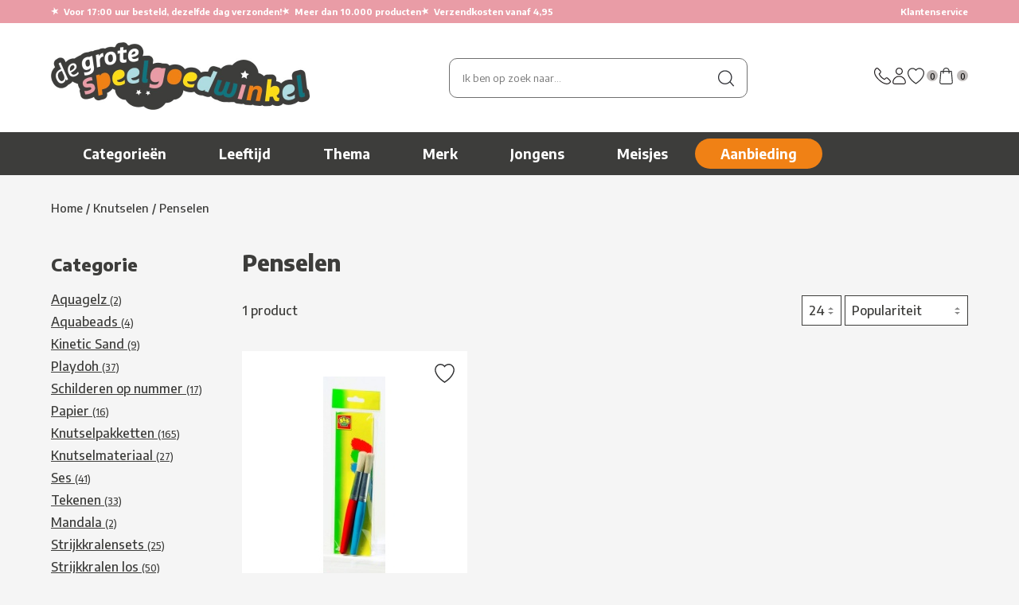

--- FILE ---
content_type: text/html; charset=utf-8
request_url: https://www.degrotespeelgoedwinkel.nl/hobby-en-creatief/penselen/
body_size: 8420
content:
<!doctype html>
<html lang="nl">
<head>
    <title>Penselen? Penselen kopen | De Grote Speelgoedwinkel</title>
    <meta http-equiv="content-type" content="text/html;charset=utf-8">
    <meta name="description" content="De grootste en leukste collectie penselen bij De Grote Speelgoedwinkel. Bekijk en bestel direct online! Snelle levering en inpakservice.">
    <meta name="keywords" content="penselen, kwasten">
    <meta name="language" content="NL">
    <meta name="author" content="De Grote Speelgoedwinkel">
    <meta name="copyright" content="De Grote Speelgoedwinkel">
    <meta name="theme-color" content="#e99ca6">
        
    <link href="/favicon.ico" rel="shortcut icon" type="image/x-icon">

    <link rel="preconnect" href="https://fonts.googleapis.com">
    <link rel="preconnect" href="https://fonts.gstatic.com" crossorigin>
    <link href="https://fonts.googleapis.com/css2?family=Encode+Sans:wght@100..900&display=swap" rel="stylesheet">

    <link href="/style.degrotespeelgoedwinkel-v298.css" rel="stylesheet" type="text/css">
            <link href="//ajax.googleapis.com/ajax/libs/jqueryui/1.10.4/themes/ui-lightness/jquery-ui.css" rel="stylesheet"
              type="text/css">
        <style>
        #menu .thema a {
            background-image: url(/producten/karakters/_menu_sprite_DGSW-v89.jpg);
        }
        #menu .merk a {
            background-image: url(/producten/merken/_menu_sprite_DGSW-v95.jpg);
        }
    </style>
            <meta name="viewport" content="width=device-width, initial-scale=1">
        <style>
            @import "/style-smartphone-v298.css" screen and (max-width: 1182px);
        </style>
        <link rel="stylesheet" href="/style-2025-v298.css">
    <script src="//ajax.googleapis.com/ajax/libs/jquery/1.6/jquery.min.js" type="text/javascript"></script>
            <script src="//ajax.googleapis.com/ajax/libs/jqueryui/1.10.4/jquery-ui.min.js" type="text/javascript"></script>
            <script src="/jquery-extensions-min-v6.js" type="text/javascript"></script>
    <script src="/script-v298.js" type="text/javascript"></script>
    <script type="text/javascript">
        PARAM = '';
        PARAM_VT = '';
        A4Y = '';
        CLFS = '';
        BP = '/';
        SHOP = 'DGSW';
        TFC_WS = '2087';
        GA_GTM = '1';
        GA_CMT = '';
        VM = false;
        VV = '';
    </script>
    
            <script>(function (w, d, s, l, i) {
                w[l] = w[l] || [];
                w[l].push({'gtm.start': new Date().getTime(), event: 'gtm.js'});
                var f = d.getElementsByTagName(s)[0], j = d.createElement(s), dl = l != 'dataLayer' ? '&l=' + l : '';
                j.async = true;
                j.src = 'https://www.googletagmanager.com/gtm.js?id=' + i + dl;
                f.parentNode.insertBefore(j, f);
            })(window, document, 'script', 'dataLayer', 'GTM-B3L4');</script>

        <!--
        <script async src="https://www.googletagmanager.com/gtag/js?id=G-WWQJ848Y9Z"></script>
        <script>
            window.dataLayer = window.dataLayer || [];
            function gtag(){dataLayer.push(arguments);}
            gtag('js', new Date());
            gtag('config', 'G-WWQJ848Y9Z');
        </script>
        -->
    
    </head>

<body class="">

<noscript>
    <iframe src="https://www.googletagmanager.com/ns.html?id=GTM-B3L4"
            height="0" width="0" style="display:none;visibility:hidden"></iframe>
</noscript>

<div id="topheader-bg">
    <div id="topheader">
                    <div id="topheader-stars">
                <span class="star-placeholder">
                    <span class="star">★</span> Voor 17:00 uur besteld, dezelfde dag verzonden!                </span>
                <span class="star-placeholder">
                    <span class="star">★</span> Meer dan 10.000 producten
                </span>
                <span class="star-placeholder">
                    <span class="star">★</span> Verzendkosten vanaf 4,95
                </span>
            </div>
            <a class="support" href="/klantenservice/">Klantenservice</a>
            </div>
</div>

<div id="header-bg">
    <div id="header">
        <div class="flex align-center gap-4">
            <a class="menu-toggler" href="#menu">
                <svg xmlns="http://www.w3.org/2000/svg" viewBox="0 0 24 24" fill="currentColor" class="size-8">
    <path fill-rule="evenodd" d="M3 6.75A.75.75 0 0 1 3.75 6h16.5a.75.75 0 0 1 0 1.5H3.75A.75.75 0 0 1 3 6.75ZM3 12a.75.75 0 0 1 .75-.75h16.5a.75.75 0 0 1 0 1.5H3.75A.75.75 0 0 1 3 12Zm0 5.25a.75.75 0 0 1 .75-.75h16.5a.75.75 0 0 1 0 1.5H3.75a.75.75 0 0 1-.75-.75Z" clip-rule="evenodd" />
</svg>
            </a>

            <a class="header-logo" href="/">
                <img src="/images/2025/logo-dgsw.jpg" alt="de grote speelgoedwinkel">
            </a>

            <div class="header-icons header-icons-mobile">
                <a href="/klantenservice/contact/">
                    <img src="/images/2025/icons/klantenservice.svg" alt="Contact">
                </a>

                <a href="/account/">
                    <img src="/images/2025/icons/account.svg" alt="Account">
                </a>

                <a class="inline-flex" href="/verlanglijstje/">
                    <img src="/images/2025/icons/favoriet.svg" alt="Verlanglijstje">
                    <span class="count-label" id="vlAantal">0</span>
                </a>

                <a class="inline-flex" href="/winkelwagen/">
                    <img src="/images/2025/icons/tas.svg" alt="Winkelwagen">
                    <span class="count-label">0</span>
                </a>
            </div>
        </div>

                <div class="header-zoeken" id="zoeken">
            <form action="https://www.degrotespeelgoedwinkel.nl/zoeken/" method="get" onsubmit="siteZoeken(this)">
                <div class="autofill" id="div-af-sitezoeken" onmousedown="autofillDivMouseDown(this)"
                     onmouseup="autofillDivMouseUp(this)" onmouseout="autofillDivMouseUp(this)"></div>
                <input class="clearValue" id="inp-af-sitezoeken" maxlength="50" name="zoekwoorden" type="text"
                       value="" onblur="autofillClose('div-af-sitezoeken', 250)"
                       onfocus="autofillOpen('div-af-sitezoeken')" onkeyup="autofillLoad(event)"
                       placeholder="Ik ben op zoek naar...">
                <a class="zoeken" href="https://www.degrotespeelgoedwinkel.nl/zoeken/" onclick="return siteZoeken(this)">
                    <img src="/images/2025/search.jpg" class="search-img" alt="Zoeken">
                </a>
                <a id="zoeken-legen" href="#zoeken-legen" title="Opnieuw">&times;</a>
            </form>
        </div>

        <div class="header-icons header-icons-tablet">
            <a href="/klantenservice/contact/">
                <img src="/images/2025/icons/klantenservice.svg" alt="Contact">
            </a>

            <a href="/account/">
                <img src="/images/2025/icons/account.svg" alt="Account">
            </a>

            <a class="inline-flex" href="/verlanglijstje/">
                <img src="/images/2025/icons/favoriet.svg" alt="Verlanglijstje">
                <span class="count-label" id="vlAantal">0</span>
            </a>

            <a class="inline-flex" href="/winkelwagen/">
                <img src="/images/2025/icons/tas.svg" alt="Winkelwagen">
                <span class="count-label">0</span>
            </a>
        </div>
    </div>
</div>

<div id="menu-bg">
    <ul id="menu">
        <li class="eerste">
            <a class="m sub" href="/categorieen/" id="suba1">Categorie&euml;n</a>
            <div class="sub" id="subm1">
                			<div class="kolom">
				<strong><a href="/bekende-merken/">Bekende merken</a></strong>
				<a href="/vtech/">Vtech Speelgoed</a>
				<a class="meer" href="/bekende-merken/" rel="nofollow">Meer...</a>
				<strong><a href="/lego/">Lego Speelgoed</a></strong>
				<a href="/lego/city/">Lego City</a>
				<a class="meer" href="/lego/" rel="nofollow">Meer...</a>
				<strong><a href="/playmobil/">Playmobil</a></strong>
				<a href="/playmobil/air-stuntshow/">Air Stuntshow</a>
				<a class="meer" href="/playmobil/" rel="nofollow">Meer...</a>
				<strong><a href="/baby-en-peuter/">Babyspeelgoed</a></strong>
				<a href="/baby-en-peuter/hout/">Hout</a>
				<a class="meer" href="/baby-en-peuter/" rel="nofollow">Meer...</a>
				<strong><a href="/peuter/">Peuterspeelgoed</a></strong>
				<a href="/peuter/activity-peuter/">Activity Peuter</a>
				<a class="meer" href="/peuter/" rel="nofollow">Meer...</a>
				<strong><a href="/gezelschapsspellen/">Gezelschapsspellen</a></strong>
				<a href="/gezelschapsspellen/lorcana/">Lorcana</a>
				<a class="meer" href="/gezelschapsspellen/" rel="nofollow">Meer...</a>
				<strong><a href="/tienerpoppen/">Tienerpoppen</a></strong>
				<a href="/tienerpoppen/barbie/">Barbie</a>
				<a class="meer" href="/tienerpoppen/" rel="nofollow">Meer...</a>
				<strong><a href="/puzzels/">Legpuzzels</a></strong>
				<a href="/puzzels/3d-puzzels/">3D-puzzels</a>
				<a class="meer" href="/puzzels/" rel="nofollow">Meer...</a>
			</div>
			<div class="kolom">
				<strong><a href="/hobby-en-creatief/">Knutselen</a></strong>
				<a href="/hobby-en-creatief/aquagelz/">Aquagelz</a>
				<a class="meer" href="/hobby-en-creatief/" rel="nofollow">Meer...</a>
				<strong><a href="/autos-en-garages/">Speelgoedauto</a></strong>
				<a href="/siku/">Siku</a>
				<strong><a href="/bekende-tv-figuren/">Bekende tv figuren</a></strong>
				<a href="/bekende-tv-figuren/five-nights-at-freddys/">Five Nights At Freddy's</a>
				<a class="meer" href="/bekende-tv-figuren/" rel="nofollow">Meer...</a>
				<strong><a href="/bouwspeelgoed-en-constructiespeelgoed/">Bouwspeelgoed</a></strong>
				<a href="/bouwspeelgoed-en-constructiespeelgoed/smartmax/">Smartmax</a>
				<a class="meer" href="/bouwspeelgoed-en-constructiespeelgoed/" rel="nofollow">Meer...</a>
				<strong><a href="/houten-speelgoed/">Houten speelgoed</a></strong>
				<a href="/houten-speelgoed/vormenstoof/">Vormenstoof</a>
				<a class="meer" href="/houten-speelgoed/" rel="nofollow">Meer...</a>
				<strong><a href="/op-afstand-bestuurbaar/">Radiografisch Speelgoed</a></strong>
				<a href="/op-afstand-bestuurbaar/autos/">Radiografische Auto´s</a>
				<a href="/op-afstand-bestuurbaar/robot/">Speelgoed robots</a>
				<strong><a href="/huishoud/">Keuken</a></strong>
				<a href="/huishoud/boodschappen/">Boodschappen</a>
				<a class="meer" href="/huishoud/" rel="nofollow">Meer...</a>
				<strong><a href="/jongens/">Jongensspeelgoed</a></strong>
				<a href="/jongens/mister-beast/">Mister Beast</a>
				<a class="meer" href="/jongens/" rel="nofollow">Meer...</a>
			</div>
			<div class="kolom">
				<strong><a href="/meisjes/">Meisjes</a></strong>
				<a href="/meisjes/kimmon/">Kimmon</a>
				<a class="meer" href="/meisjes/" rel="nofollow">Meer...</a>
				<strong><a href="/buitenspeelgoed/">Buitenspeelgoed</a></strong>
				<a href="/buitenspeelgoed/bellenblaas/">Bellenblaas</a>
				<a class="meer" href="/buitenspeelgoed/" rel="nofollow">Meer...</a>
				<strong><a href="/muziek-en-toebehoren/">Muziek Speelgoed</a></strong>
				<a href="/muziek-en-toebehoren/disco/">Disco</a>
				<a class="meer" href="/muziek-en-toebehoren/" rel="nofollow">Meer...</a>
				<strong><a href="/kleding-en-accessoires/">Kleding &amp; Accessoires</a></strong>
				<a href="/kleding-en-accessoires/kleding/">Verkleedkleding</a>
				<a href="/kleding-en-accessoires/accessoires/">Verkleedaccessoires</a>
				<strong><a href="/tassen-rugzakken-en-etuis/">Kindertassen, rugzakken, paraplu's en portemonnees</a></strong>
				<a href="/tassen-rugzakken-en-etuis/paraplus/">Kinderparaplu's</a>
				<a class="meer" href="/tassen-rugzakken-en-etuis/" rel="nofollow">Meer...</a>
				<strong><a href="/educatief/">Educatief Speelgoed</a></strong>
				<a href="/educatief/squla/">Squla</a>
				<a class="meer" href="/educatief/" rel="nofollow">Meer...</a>
				<strong><a href="/diversen/">Diversen</a></strong>
				<a href="/diversen/kadopapier/">Kadopapier</a>
				<a class="meer" href="/diversen/" rel="nofollow">Meer...</a>
				<strong><a href="/school/">School</a></strong>
				<a href="/school/eten-en-drinken/">Lunchboxen en Schoolbekers</a>
				<a href="/school/schoolartikelen/">Schoolartikelen</a>
			</div>
			<div class="kolom laatste">
				<strong><a href="/pluche-en-knuffels/">Knuffels</a></strong>
				<a href="/pluche-en-knuffels/snackles/">Snackles</a>
				<a class="meer" href="/pluche-en-knuffels/" rel="nofollow">Meer...</a>
				<strong><a href="/sport/">Sportartikelen</a></strong>
				<a href="/sport/voetbal/">Voetbal</a>
				<a class="meer" href="/sport/" rel="nofollow">Meer...</a>
				<strong><a href="/feestartikelen/">Feestartikelen</a></strong>
				<a href="/kleding-en-accessoires/">Carnaval</a>
				<a class="meer" href="/feestartikelen/" rel="nofollow">Meer...</a>
				<strong><a href="/boeken/">Boeken</a></strong>
				<a href="/boeken/deltas/">Boeken</a>
				<strong class="geensubs"><a href="/baby-annabell/">Baby Annabell</a></strong>
				<strong class="geensubs"><a href="/little-dutch/">Little Dutch</a></strong>
				<strong class="geensubs"><a href="/categorieen/">Meer categorie&euml;n...</a></strong>
			</div>
            </div>
        </li>
        <li>
            <a class="m sub" href="#" id="suba2">Leeftijd</a>
            <div class="sub" id="subm2">
                			<div class="kolom">
				<strong>Leeftijd: 0 jaar of ouder</strong>
				<a href="https://www.degrotespeelgoedwinkel.nl/zoeken/?leeftijd=0-2">0 tot 2 jaar</a>
				<a href="https://www.degrotespeelgoedwinkel.nl/zoeken/?leeftijd=2">vanaf 2 jaar</a>
				<a href="https://www.degrotespeelgoedwinkel.nl/zoeken/?leeftijd=3">vanaf 3 jaar</a>
				<a href="https://www.degrotespeelgoedwinkel.nl/zoeken/?leeftijd=4">vanaf 4 jaar</a>
				<a href="https://www.degrotespeelgoedwinkel.nl/zoeken/?leeftijd=5">vanaf 5 jaar</a>
				<a href="https://www.degrotespeelgoedwinkel.nl/zoeken/?leeftijd=6">vanaf 6 jaar</a>
				<a href="https://www.degrotespeelgoedwinkel.nl/zoeken/?leeftijd=7">vanaf 7 jaar</a>
				<a href="https://www.degrotespeelgoedwinkel.nl/zoeken/?leeftijd=8">vanaf 8 jaar</a>
				<a href="https://www.degrotespeelgoedwinkel.nl/zoeken/?leeftijd=9">vanaf 9 jaar</a>
				<a href="https://www.degrotespeelgoedwinkel.nl/zoeken/?leeftijd=10">vanaf 10 jaar</a>
				<a href="https://www.degrotespeelgoedwinkel.nl/zoeken/?leeftijd=11">vanaf 11 jaar</a>
				<a href="https://www.degrotespeelgoedwinkel.nl/zoeken/?leeftijd=12">vanaf 12 jaar</a>
				<a href="https://www.degrotespeelgoedwinkel.nl/zoeken/?leeftijd=13-">13 jaar en ouder</a>
				
			</div>
			<div class="kolom laatste">
				<strong>Leeftijd: 0 - 24 maanden</strong>
				<a href="https://www.degrotespeelgoedwinkel.nl/zoeken/?leeftijd=0-2&amp;leeftijd_vanaf=0">Vanaf 0 maanden</a>
				<a href="https://www.degrotespeelgoedwinkel.nl/zoeken/?leeftijd=0-2&amp;leeftijd_vanaf=3">Vanaf 3 maanden</a>
				<a href="https://www.degrotespeelgoedwinkel.nl/zoeken/?leeftijd=0-2&amp;leeftijd_vanaf=6">Vanaf 6 maanden</a>
				<a href="https://www.degrotespeelgoedwinkel.nl/zoeken/?leeftijd=0-2&amp;leeftijd_vanaf=9">Vanaf 9 maanden</a>
				<a href="https://www.degrotespeelgoedwinkel.nl/zoeken/?leeftijd=0-2&amp;leeftijd_vanaf=12">Vanaf 12 maanden</a>
				<a href="https://www.degrotespeelgoedwinkel.nl/zoeken/?leeftijd=0-2&amp;leeftijd_vanaf=18">Vanaf 18 maanden</a>
			</div>
			<a class="mid" href="/zoeken/?alle" rel="nofollow">Alle leeftijden...</a>
            </div>
        </li>
        <li>
            <a class="m sub" href="#" id="suba3">Thema</a>
            <div class="sub" id="subm3">
                			<div class="kolom sprite thema">
				<a href="https://www.degrotespeelgoedwinkel.nl/zoeken/?karakter=Brandweerman+Sam" class="sprite-r1">Brandweerman Sam</a>
				<a href="https://www.degrotespeelgoedwinkel.nl/zoeken/?karakter=Dragons" class="sprite-r2">Dragons</a>
				<a href="https://www.degrotespeelgoedwinkel.nl/zoeken/?karakter=Minions" class="sprite-r3">Minions</a>
				<a href="https://www.degrotespeelgoedwinkel.nl/zoeken/?karakter=Paw+Patrol" class="sprite-r4">Paw Patrol</a>
			</div>
			<div class="kolom sprite thema">
				<a href="/bekende-tv-figuren/peppa-pig/" class="sprite-r5">Peppa Pig</a>
				<a href="/barbie/" class="sprite-r6">Barbie</a>
				<a href="/bekende-tv-figuren/cars/" class="sprite-r7">Cars</a>
				<a href="/disney-princess/" class="sprite-r8">Disney Princess</a>
			</div>
			<div class="kolom laatste sprite thema">
				<a href="https://www.degrotespeelgoedwinkel.nl/zoeken/?karakter=Filly" class="sprite-r9">Filly</a>
				<a href="/bekende-tv-figuren/nijntje/" class="sprite-r10">Nijntje</a>
				<a href="https://www.degrotespeelgoedwinkel.nl/zoeken/?karakter=Smurfen" class="sprite-r11">Smurfen</a>
				<a href="/baby-en-peuter/woezel-en-pip/" class="sprite-r12">Woezel &amp; Pip</a>
				<a href="/bekende-tv-figuren/star-wars/" class="sprite-r13">Star Wars</a>
			</div>
			<a class="mid3" href="/zoeken/?alle" rel="nofollow">Alle thema's...</a>
            </div>
        </li>
        <li>
            <a class="m sub" href="/bekende-merken/" id="suba4">Merk</a>
            <div class="sub" id="subm4">
                			<div class="kolom sprite merk">
				<a href="https://www.degrotespeelgoedwinkel.nl/zoeken/?merk=Little+Dutch" class="sprite-r1">Little Dutch</a>
				<a href="/baby-born/" class="sprite-r2">Baby Born</a>
				<a href="/barbie/" class="sprite-r3">Barbie</a>
				<a href="/lego/duplo/" class="sprite-r4">Duplo</a>
				<a href="/fisher-price/" class="sprite-r5">Fisher Price</a>
				<a href="https://www.degrotespeelgoedwinkel.nl/zoeken/?merk=Hot+Wheels" class="sprite-r6">Hot Wheels</a>
				<a href="/jumbo/" class="sprite-r7">Jumbo</a>
				<a href="/lego/" class="sprite-r8">Lego</a>
				<a href="/playmobil/" class="sprite-r9">Playmobil</a>
				<a href="/ravensburger/" class="sprite-r10">Ravensburger</a>
				<a href="/vtech/" class="sprite-r11">Vtech</a>
			</div>
			<div class="kolom laatste sprite merk">
				<a href="/999-games/" class="sprite-r12">999-games</a>
				<a href="/bruder/" class="sprite-r13">Bruder</a>
				<a href="/bruynzeel/" class="sprite-r14">Bruynzeel</a>
				<a href="/carrera/" class="sprite-r15">Carrera</a>
				<a href="/chicco/" class="sprite-r16">Chicco</a>
				<a href="https://www.degrotespeelgoedwinkel.nl/zoeken/?merk=Goliath" class="sprite-r17">Goliath</a>
				<a href="/hasbro/" class="sprite-r18">Hasbro</a>
				<a href="/hasbro/nerf/" class="sprite-r19">Nerf</a>
				<a href="https://www.degrotespeelgoedwinkel.nl/zoeken/?merk=Clementoni" class="sprite-r20">Clementoni</a>
				<a href="https://www.degrotespeelgoedwinkel.nl/zoeken/?merk=Dickie+Toys" class="sprite-r21">Dickie Toys</a>
				<a href="https://www.degrotespeelgoedwinkel.nl/zoeken/?merk=Mattel" class="sprite-r22">Mattel</a>
				<a href="/megabloks/" class="sprite-r23">Mega Bloks</a>
			</div>
			<a class="mid" href="/bekende-merken/">Meer merken...</a>
            </div>
        </li>
        <li><a class="m" href="/jongens/" id="suba5">Jongens</a></li>
        <li><a class="m" href="/meisjes/" id="suba6">Meisjes</a></li>
        <li class="aanbieding"><a class="m" href="/aanbiedingen/" id="suba7">Aanbieding</a></li>
    </ul>

    <a href="#menu" id="menu-close-btn">
        <img alt="x" class="size-6" src="/images/2025/icons/kruis-white.svg">
    </a>
</div>

<div id="container">
    <div class="breadcrumb" itemscope itemtype="http://schema.org/BreadcrumbList"><span itemprop="itemListElement" itemscope itemtype="http://schema.org/ListItem"><a href="/" itemprop="item"><span itemprop="name">Home</span><meta itemprop="position" content="1"></a></span> / <span itemprop="itemListElement" itemscope itemtype="http://schema.org/ListItem"><a href="/hobby-en-creatief/" itemprop="item"><span itemprop="name">Knutselen</span><meta itemprop="position" content="2"></a></span> / <span itemprop="itemListElement" itemscope itemtype="http://schema.org/ListItem"><a href="/hobby-en-creatief/penselen/" itemprop="item"><span itemprop="name">Penselen</span><meta itemprop="position" content="3"></a></span></div>            <div id="content">            <div class="categorie-wrapper clearfix">
<div class="filters">
    <div class="filters-toggle">
        <span>Filteren</span>
        <span>
            <img class="arrow-top" src="/images/2025/arrow-top.png" alt="/\">
            <img class="arrow-bottom" src="/images/2025/arrow-bottom.png" alt="\/">
        </span>
    </div>

    <div class="filters-verfijnen">

    </div>
</div>

<div class="verfijnen" data-category-id="9">
                        <h5 >
                            <span>Categorie</span></h5>
                        <div class="p">
                                                                <a href="/hobby-en-creatief/aquagelz/" class="filter">
                                        <span class="l">Aquagelz</span> <var>(2)</var></a>
                                                                        <a href="/hobby-en-creatief/aquabeads/" class="filter">
                                        <span class="l">Aquabeads</span> <var>(4)</var></a>
                                                                        <a href="/hobby-en-creatief/kinetic-sand/" class="filter">
                                        <span class="l">Kinetic Sand</span> <var>(9)</var></a>
                                                                        <a href="/hasbro/play-doh/" class="filter">
                                        <span class="l">Playdoh</span> <var>(37)</var></a>
                                                                        <a href="/hobby-en-creatief/schilderen-op-nummer/" class="filter">
                                        <span class="l">Schilderen op nummer</span> <var>(17)</var></a>
                                                                        <a href="/hobby-en-creatief/papier/" class="filter">
                                        <span class="l">Papier</span> <var>(16)</var></a>
                                                                        <a href="/hobby-en-creatief/knutselpaketten/" class="filter">
                                        <span class="l">Knutselpakketten</span> <var>(165)</var></a>
                                                                        <a href="/hobby-en-creatief/knutselmateriaal/" class="filter">
                                        <span class="l">Knutselmateriaal</span> <var>(27)</var></a>
                                                                        <a href="/ses-creative/" class="filter">
                                        <span class="l">Ses</span> <var>(41)</var></a>
                                                                        <a href="/hobby-en-creatief/tekenen/" class="filter">
                                        <span class="l">Tekenen</span> <var>(33)</var></a>
                                                                        <a href="/hobby-en-creatief/mandala/" class="filter">
                                        <span class="l">Mandala</span> <var>(2)</var></a>
                                                                        <a href="/hobby-en-creatief/strijkkralenpakketten/" class="filter">
                                        <span class="l">Strijkkralensets</span> <var>(25)</var></a>
                                                                        <a href="/hobby-en-creatief/strijkkralen-los/" class="filter">
                                        <span class="l">Strijkkralen los</span> <var>(50)</var></a>
                                                                        <a href="/hobby-en-creatief/grondplaten/" class="filter">
                                        <span class="l">Grondplaten</span> <var>(17)</var></a>
                                                                        <a href="/hobby-en-creatief/klei/" class="filter">
                                        <span class="l">Klei</span> <var>(16)</var></a>
                                                                        <a href="/hobby-en-creatief/verf/" class="filter">
                                        <span class="l">Verf</span> <var>(14)</var></a>
                                                                        <a href="/hobby-en-creatief/kleurpotloden/" class="filter">
                                        <span class="l">(Kleur)potloden</span> <var>(29)</var></a>
                                                                        <a href="/hobby-en-creatief/stiften/" class="filter">
                                        <span class="l">Stiften</span> <var>(40)</var></a>
                                                                        <a href="/hobby-en-creatief/toverkrasblokken/" class="filter">
                                        <span class="l">Toverkrasblokken</span> <var>(1)</var></a>
                                                                        <a href="/hobby-en-creatief/stickerboeken/" class="filter">
                                        <span class="l">Stickerboeken</span> <var>(32)</var></a>
                                                                        <a href="/hobby-en-creatief/kleurboeken/" class="filter">
                                        <span class="l">Kleurboeken</span> <var>(59)</var></a>
                                                                        <a href="/hobby-en-creatief/doeboeken/" class="filter">
                                        <span class="l">Doeboeken</span> <var>(80)</var></a>
                                                                        <a href="/hobby-en-creatief/prikblokken/" class="filter">
                                        <span class="l">Prikblokken</span> <var>(12)</var></a>
                                                                        <a href="/hobby-en-creatief/penselen/" class="filter actief">
                                        <span class="l">Penselen</span> <var>(1)</var></a>
                                                                        <a href="/hobby-en-creatief/schrijfwaren/" class="filter">
                                        <span class="l">Schrijfwaren</span> <var>(77)</var></a>
                                                                        <a href="/hobby-en-creatief/crepepapier/" class="filter">
                                        <span class="l">Crepepapier</span> <var>(11)</var></a>
                                                                        <a href="/hobby-en-creatief/lijm/" class="filter">
                                        <span class="l">Lijm</span> <var>(5)</var></a>
                                                                        <a href="/hobby-en-creatief/stickers/" class="filter">
                                        <span class="l">Stickers</span> <var>(8)</var></a>
                                                                        <a href="/hobby-en-creatief/diversen/" class="filter">
                                        <span class="l">Diversen</span> <var>(6)</var></a>
                                                            </div>
                                                <h5 >
                            <span>Prijs</span></h5>
                        <div class="p">
                                                            <div class="div-prijs-slider">
                                    <div id="verfijnen-prijs-slider" data-href="/hobby-en-creatief/penselen/?prijs=-" data-step="5"></div>
                                    <input id="verfijnen-prijs-min" class="prijs slider-min-max slider-min" min="0"
                                           max="245" step="5" type="number"
                                           value="0"
                                           size="3" name="prijs[min]">
                                    <input id="verfijnen-prijs-max" class="prijs right slider-min-max slider-max" min="5"
                                           max="250" step="5" type="number" value="250"
                                           size="3" name="prijs[max]">
                                </div>
                                <script type="text/javascript">
                                    $(function () {
                                        var $slider = $('#verfijnen-prijs-slider');
                                        var $slider_min = $('#verfijnen-prijs-min');
                                        var $slider_max = $('#verfijnen-prijs-max');
                                        var iSliderMin = $slider_min.val() * 1;
                                        var iSliderMax = $slider_max.val() * 1;
                                        $slider.slider({
                                            range: true,
                                            min: 0,
                                            max: 250,
                                            step: 5,
                                            values: [iSliderMin, iSliderMax],
                                            slide: function (event, ui) {
                                                $slider_min.val(ui.values[0]);
                                                $slider_max.val(ui.values[1]);
                                            },
                                            change: function (event, ui) {
                                                if (iSliderMin != ui.values[0] || iSliderMax != ui.values[1]) {
                                                    iSliderMin = ui.values[0];
                                                    iSliderMax = ui.values[1];

                                                    if (iSliderMax == 0) {
                                                        iSliderMax = 5;
                                                    }
                                                    if (iSliderMax < iSliderMin) {
                                                        var iSliderHulp = iSliderMax;
                                                        iSliderMax = iSliderMin;
                                                        iSliderMin = iSliderHulp;
                                                    }

                                                    $('#content').css('opacity', .5);

                                                    window.location.href = $slider.attr('data-href').replace('prijs=-', 'prijs=' + iSliderMin + '-' + iSliderMax);
                                                }
                                            }
                                        });
                                        $slider_min.change(function () {
                                            $slider.slider('option', 'values', [$slider_min.val(), $slider_max.val()]);
                                        });
                                        $slider_max.change(function () {
                                            $slider.slider('option', 'values', [$slider_min.val(), $slider_max.val()]);
                                        });
                                    });
                                </script>
                                                        </div>
                        </div>
<!--
<div data-verfijnen="end" style="display: none"></div>
-->
    <div class="overzicht">
        <h1>Penselen</h1>
        <form action="/hobby-en-creatief/penselen/" method="post">
    <div class="flex justify-between mb-8 align-center">
        <div class="resultaat">1 product</div>

        <div class="keuze">
            <select class="styled app" name="aantalperpagina" onchange="this.form.submit()" tabindex="-1"
                    title="Producten per pagina">
                                    <option value="24">24</option>
                                        <option value="36">36</option>
                                        <option value="48">48</option>
                                </select> <select class="styled" name="sorteren" onchange="this.form.submit()" tabindex="-1"
                              title="Producten sorteren">
                                    <option value="" selected>Populariteit</option>
                                        <option value="prijs_sorteren">Prijs (oplopend)</option>
                                        <option value="naam">Alfabetisch</option>
                                        <option value="leeftijd">Leeftijd (oplopend)</option>
                                </select>
        </div>
    </div>
</form>

<form action="/winkelwagen/" method="post">
    <div class="producten">
                <div class="product" data-id="23725">
            
                            <a class="product-wishlist not-in-wishlist" href="/verlanglijstje/?id=23725"
                   rel="nofollow" title="Voeg toe aan verlanglijstje">
                    <img src="/images/2025/icons/favoriet.svg" alt="Wishlist">
                </a>
            
            <a href="/ses-creative/verf/ses-kleuterkwast-2-stuks/">                <img alt="Ses Kleuterkwast 2 stuks" class="foto" src="/producten/09-00399/thumb/ses-kleuterkwast-2-stuks.jpg"></a>

            <a href="/ses-creative/verf/ses-kleuterkwast-2-stuks/" class="titel">Ses Kleuterkwast 2 stuks</a>

            <div class="flex justify-between align-center prices">
                <span class="inline-flex gap-2"><span class="price">3,99</span></span>
                                    <a class="knop blauw" href="/winkelwagen/?id=23725"
                       rel="nofollow">Bestel</a>
                                </div>
        </div>
            </div>
            <div class="nummers onder"><span class="disabled"><img alt="<" src="/images/2025/arrow-left.png"></span><span class="current">1</span><span class="disabled"><img alt=">" src="/images/2025/arrow-right.png"></span></div></form>
    </div>
</div>
    <div class="tekst tekst-sub"><h2>Penselen voor kleine kunstenaars</h2>
<div>Goede penselen zijn onmisbaar voor elk kind dat graag schildert of knutselt. Ze helpen bij het ontdekken van kleuren, vormen en technieken, en maken elk kunstwerkje net wat mooier. Of het nu gaat om dikke streken of fijne details, met het juiste penseel wordt schilderen pas echt leuk.</div>
<h2>Voor elk knutselproject het juiste penseel</h2>
<div>In ons assortiment vind je penselen in allerlei maten en vormen, speciaal ontworpen voor kinderen. Van zachte ronde kwasten tot platte borstels voor grotere vlakken &ndash; perfect voor gebruik met waterverf, plakkaatverf of zelfs lijm. Veel sets worden geleverd in handige etuis of combinatiepakketten, zodat je altijd voorbereid bent. <a href="/zoeken/?zoekwoorden=knutselen&amp;categorie=Knutselen" target="_blank"><strong>Bekijk het complete aanbod in knutselen.</strong></a></div>
<h3><br>
Bestel vandaag en begin morgen al met schilderen</h3>
<div>Penselen zijn een must voor elk creatief knutselmoment. Combineer ze met verf, papier of een leuk knutselboek en je kind kan meteen aan de slag. Bestel vandaag en begin morgen al met kleuren, experimenteren en cre&euml;ren.</div></div>
                </div>            </div>

<div id="footer">
    <div class="content">
        <div class="links">
            <p class="h3">Klantenservice</p>
            <ul>
                <li><a href="/klantenservice/bestellen/">Bestellen</a></li>
                <li><a href="/klantenservice/bezorgen/">Bezorgen</a></li>
                <li><a href="/klantenservice/betalen/">Betalen</a></li>
                <li><a href="/klantenservice/informatie-en-voorwaarden/">Voorwaarden</a></li>
                <li><a href="/klantenservice/informatie-en-voorwaarden/#privacy-policy">Privacy policy</a></li>
            </ul>
        </div>

        <div class="links">
            <p class="h3">Over ons</p>
            <ul>
                <li><a href="/klantenservice/contact/">Medewerkers</a></li>
                <li><a href="/klantenservice/garantie-en-service/">Garantie</a></li>
                <li><a href="/klantenservice/retourneren/">Retourneren</a></li>
            </ul>
        </div>

        <div class="links">
            <p class="h3">Account</p>
            <ul>
                <li><a href="/account/">Inloggen</a></li>
                <li><a href="/verlanglijstje/">Mijn verlanglijstje</a></li>
                <li><a href="/winkelwagen/">Winkelmand</a></li>
            </ul>
        </div>

        <div class="links">
            <p class="h3">Contact</p>
            <ul>
                <li><a href="tel:0515331200">0515 - 33 12 00</a></li>
                <li><a href="/klantenservice/contact/">E-mail</a></li>
            </ul>
        </div>
    </div>

    <div class="content">
        <div class="betaalinfo">
            <p class="h3">Veilig betalen</p>
            <a class="pay-logos" href="/klantenservice/betalen/">
                <img alt="Betaalopties" src="/images/2025/betaal-logos.png"></a>
        </div>

        <div class="waarborg">
            <p class="h3">Veilig winkelen</p>
            <a href="https://www.keurmerk.info/nl/consumenten/webwinkel/?key=10996" target="_blank">
                <img alt="Webshop Keurmerk"
                     src="/images/webshop-keurmerk-100x37.png" onclick="_gaq.push(['_trackEvent', 'Footer', 'click', 'thuiswinkel'])"></a>
        </div>

        <div class="volgons">
            <p class="h3">Volg ons</p>
            <a href="#">Aanmelden nieuwsbrief</a>
        </div>

        <div class="socials">
            <a href="https://www.facebook.com/degrotespeelgoedwinkel" target="_blank" title="Facebook">
                <img alt="Facebook" class="footer-facebook" src="/images/2025/footer-facebook.jpg">
            </a>
        </div>
    </div>

    
    <div class="content content-copy">
        <div class="copy">
            <p>
                &copy; 2009 - 2026 De Grote Speelgoedwinkel                &ndash; Speelgoed, Puzzels en Spellen                &ndash; <a href="https://www.degrotespeelgoedwinkel.nl/sitemap/">Sitemap</a>
            </p>
                                <p>
                        <span class="tfc-score" itemscope="itemscope" itemtype="https://schema.org/ToyStore">
                            <meta itemprop="name" content="De Grote Speelgoedwinkel">
                            <meta itemprop="url" content="https://www.degrotespeelgoedwinkel.nl/">
                            <meta itemprop="image" content="https://www.degrotespeelgoedwinkel.nl/images/2025/logo-dgsw.jpg">
                            <span itemprop="aggregateRating" itemscope="itemscope"
                                  itemtype="https://schema.org/AggregateRating">
                                Review score: <span
                                        itemprop="ratingValue">9</span> van <span
                                        itemprop="bestRating">10</span>
                                <img class="tfc-star" alt="" src="/images/feedbackcompany/star_full_new.png"><img class="tfc-star" alt="" src="/images/feedbackcompany/star_full_new.png"><img class="tfc-star" alt="" src="/images/feedbackcompany/star_full_new.png"><img class="tfc-star" alt="" src="/images/feedbackcompany/star_full_new.png"><img class="tfc-star" alt="" src="/images/feedbackcompany/star_half_new.png">                                <a class="tfc-detailslink" target="_blank"
                                   href="https://www.feedbackcompany.com/nl-nl/reviews/de%2dgrote%2dspeelgoedwinkel/"><span
                                            itemprop="ratingCount">8944</span> beoordelingen</a><br>
                            </span>
                        </span>
                    </p>
                                <p>
                Powered by <a href="https://www.tttsoftware.nl/" target="_blank"
                              title="internet &amp; software oplossingen">TTT software</a>
            </p>
        </div>
    </div>
</div>
<script type="text/javascript">
var google_tag_params = {
	ecomm_prodid: [23725],
	ecomm_pagetype: 'category',
	ecomm_totalvalue: 3.99};
</script>
<script type="text/javascript">
/* <![CDATA[ */
var google_conversion_id = 1028112109;
var google_conversion_label = "TmIcCLu97AEQ7f2e6gM";
var google_custom_params = window.google_tag_params;
var google_remarketing_only = true;
/* ]]> */
</script>
<script type="text/javascript" src="//www.googleadservices.com/pagead/conversion.js"></script>
<noscript>
<div style="display:inline;"><img height="1" width="1" style="border-style:none;" alt="" src="//googleads.g.doubleclick.net/pagead/viewthroughconversion/1028112109/?value=0&amp;label=TmIcCLu97AEQ7f2e6gM&amp;guid=ON&amp;script=0"></div>
</noscript>

<script src="/script-2025-v298.js" type="text/javascript"></script>

</body>
</html>

--- FILE ---
content_type: text/css
request_url: https://www.degrotespeelgoedwinkel.nl/style-2025-v298.css
body_size: 8634
content:
@charset "UTF-8";
* {
  box-sizing: border-box;
}

a {
  color: #10757f;
}
a:hover {
  color: #f08115;
}

h1,
p.h1 {
  color: #3d3d3b;
  font-family: inherit;
  font-size: 28px;
  font-weight: 800;
  margin: 1rem 0 2rem 0;
}

h2,
p.h2 {
  color: #3d3d3b;
  font-size: 20px;
}

h3,
p.h3 {
  color: #3d3d3b;
  font-size: 16px;
}

.flex {
  display: flex;
}

.align-center {
  align-items: center;
}

.inline-flex {
  display: inline-flex;
}

.flex-wrap {
  flex-wrap: wrap;
}

.gap-2 {
  gap: 0.5rem;
}

.gap-4 {
  gap: 1rem;
}

.justify-between {
  justify-content: space-between;
}

.ml-4 {
  margin-left: 1rem;
}

.mr-4 {
  margin-right: 1rem;
}

.mb-4 {
  margin-bottom: 1rem;
}

.mb-8 {
  margin-bottom: 2rem;
}

.text-center {
  text-align: center;
}

.cursor-pointer {
  cursor: pointer;
}

.text-right {
  text-align: right;
}

.whitespace-nowrap {
  text-wrap: nowrap;
}

.size-6 {
  width: 1rem;
}

.size-8 {
  width: 1.5rem;
}

.clearfix:before, .clearfix:after {
  content: " ";
  display: table;
}
.clearfix:after {
  clear: both;
}

body {
  background-color: #f5f5f5;
  background-image: none;
  color: #3d3d3b;
  font-family: "Encode Sans", sans-serif;
  font-size: 16px;
  font-weight: 500;
  margin: 0;
}

input,
select,
textarea {
  font-family: "Encode Sans", sans-serif;
  font-size: 15px;
}

input.txt,
select {
  border: 1px solid #c6c6c6;
  padding: 0.5rem;
}

li {
  padding-bottom: 0.5rem;
}

#container {
  max-width: 1152px;
  padding: 0 15px;
  width: auto;
}
@media (min-width: 1182px) {
  #container {
    padding-left: 0;
    padding-right: 0;
  }
}

#topheader-bg {
  background-color: #e99ca6;
}

#topheader {
  color: white;
  display: flex;
  justify-content: space-between;
  font-size: 11px;
  font-weight: bold;
  margin: auto;
  max-width: 1152px;
  padding: 0.5rem 15px;
}
@media (min-width: 1182px) {
  #topheader {
    padding-left: 0;
    padding-right: 0;
  }
}
#topheader #topheader-stars {
  text-align: center;
  width: 100%;
}
@media (min-width: 576px) {
  #topheader #topheader-stars {
    display: flex;
    gap: 4rem;
  }
}
#topheader #topheader-stars .star-placeholder {
  display: none;
  padding-left: 1rem;
  position: relative;
}
#topheader #topheader-stars .star-placeholder:first-child {
  display: inline;
}
@media (min-width: 576px) {
  #topheader #topheader-stars .star-placeholder {
    display: inline;
  }
}
#topheader #topheader-stars .star-placeholder .star {
  margin-left: -1rem;
  position: absolute;
  top: -1px;
  transform: rotate(-15deg);
}
#topheader .support {
  display: none;
  margin-left: 4rem;
}
@media (min-width: 768px) {
  #topheader .support {
    display: inline;
  }
}
#topheader a {
  color: white;
  text-decoration: none;
}
#topheader a:hover {
  text-decoration: underline;
}
#topheader .zakelijk-actie a {
  text-decoration: underline;
}

#header-bg {
  background-color: white;
}

#header {
  align-items: center;
  display: flex;
  flex-direction: column;
  justify-content: space-between;
  float: none;
  gap: 1rem;
  margin: auto;
  padding: 1.5rem 15px;
  max-width: 1152px;
  width: auto;
}
@media (min-width: 576px) {
  #header {
    flex-direction: row;
  }
}
@media (min-width: 1182px) {
  #header {
    padding-left: 0;
    padding-right: 0;
  }
}
#header .menu-toggler {
  color: #3d3d3b;
}
@media (min-width: 576px) {
  #header .menu-toggler {
    display: none;
  }
}
@media (min-width: 414px) {
  #header .header-logo {
    padding-right: 1rem;
  }
}
#header .header-logo img {
  max-width: 325px;
  width: 100%;
}
#header .header-icons {
  display: flex;
  gap: 1rem;
}
#header .header-icons img {
  height: 21px;
  width: 21px;
}
#header .header-icons a {
  text-decoration: none;
}
#header .header-icons .count-label {
  background-color: #bebab9;
  border-radius: 100%;
  color: black;
  display: inline-block;
  margin-left: 3px;
  margin-top: 3px;
  max-height: 14px;
  min-width: 14px;
  font-size: 10px;
  padding: 0.1rem;
  text-align: center;
}
#header .header-icons a {
  color: #707070;
}
#header .header-icons .size-6 {
  width: 1.5rem;
}
#header .header-icons .size-8 {
  width: 2rem;
}
@media (min-width: 576px) {
  #header .header-icons.header-icons-mobile {
    display: none;
  }
}
#header .header-icons.header-icons-tablet {
  display: none;
}
@media (min-width: 576px) {
  #header .header-icons.header-icons-tablet {
    display: flex;
  }
}

.autofill {
  background-color: #fff;
  border: 1px solid #707070;
  border-radius: 10px;
  color: #3d3d3b;
  display: none;
  padding: 1rem;
  position: absolute;
  z-index: 300;
}
.autofill a {
  clear: both;
  display: block;
  overflow: hidden;
  padding: 0.5rem;
  text-decoration: none;
  text-overflow: ellipsis;
  white-space: nowrap;
}
.autofill a:hover {
  background-color: #f5f5f5;
  border-radius: 3px;
  color: #3d3d3b;
}
.autofill a.actief {
  background-color: #3d3d3b;
  border-radius: 3px;
  color: white;
}
.autofill a.actief:hover {
  color: #3d3d3b;
}
.autofill a span {
  cursor: pointer;
  float: left;
  text-decoration: none;
}
.autofill var {
  display: none;
}

form.zoeken {
  align-items: center;
  display: flex;
  flex-wrap: wrap;
  gap: 1rem;
  position: relative;
}
form.zoeken input.txt {
  border-radius: 10px;
  padding: 1rem;
  max-width: 100%;
}
form.zoeken .autofill {
  margin-left: 55px;
  margin-top: 210px;
  min-width: 420px;
}

#zoeken {
  position: relative;
  width: 100%;
}
@media (min-width: 768px) {
  #zoeken {
    max-width: 375px;
  }
}
#zoeken form {
  position: relative;
}
#zoeken input {
  border: 1px solid #707070;
  border-radius: 10px;
  color: #b1b1b1;
  float: none;
  font-size: 13px;
  height: auto;
  padding: 1rem;
  width: 100%;
}
#zoeken input:focus {
  color: #3d3d3b;
}
#zoeken a.zoeken {
  border-radius: 0;
  bottom: 6px;
  height: auto;
  line-height: 1.75;
  padding: 0;
  position: absolute;
  right: 1rem;
  width: auto;
}
#zoeken .search-img {
  height: 21px;
  width: 21px;
}
#zoeken #zoeken-legen {
  display: none !important;
}
#zoeken .autofill {
  margin-top: 52px;
  width: 100%;
}
#zoeken .autofill a {
  color: #3d3d3b;
}
#zoeken .autofill a.actief, #zoeken .autofill a.actief:hover {
  color: #fff;
}
#zoeken .autofill a:hover span {
  text-decoration: underline;
}

#menu-bg {
  background-color: #3d3d3b;
}
#menu-bg #menu-close-btn {
  color: white;
  display: none;
  font-weight: bold;
  font-size: 28px;
  padding: 0.5rem 1rem;
  position: absolute;
  left: 0;
  text-decoration: none;
  top: 190px;
  z-index: 200;
}
@media (min-width: 476px) {
  #menu-bg #menu-close-btn {
    top: 210px;
  }
}
@media (min-width: 576px) {
  #menu-bg #menu-close-btn {
    display: none;
  }
}
#menu-bg #menu[style*=block][style*=visible] + #menu-close-btn {
  display: inline-block;
}

#menu div.sub {
  background-color: #fff;
  border-right: 1px solid #ddd;
  border-bottom: 1px solid #ddd;
  border-left: 1px solid #ddd;
  display: none;
  left: 8px;
  right: 10px;
  padding: 20px 10px 10px 10px;
  position: absolute;
  z-index: 310;
}
#menu #subm1 {
  margin-left: 0;
}
#menu #subm1 .kolom:nth-child(3) {
  clear: left;
}
@media (min-width: 768px) {
  #menu #subm2 {
    margin-left: -20px;
    max-width: 500px;
  }
}
@media (min-width: 768px) {
  #menu #subm3 {
    margin-left: -20px;
    max-width: 760px;
  }
}
@media (min-width: 768px) {
  #menu #subm4 {
    margin-left: 170px;
    max-width: 600px;
  }
}
#menu div.sub div.kolom {
  border-right: 1px solid #ddd;
  color: #000;
  float: left;
  font-size: 14px;
  min-height: 80px;
  padding: 0 20px 20px 20px;
  white-space: nowrap;
  width: 50%;
}
@media (min-width: 1182px) {
  #menu #subm1 div.kolom {
    width: 25%;
  }
  #menu #subm1 div.kolom:nth-child(3) {
    clear: none;
  }
}
#menu #subm3 div.kolom {
  width: 50%;
}
@media (min-width: 768px) {
  #menu #subm3 div.kolom {
    width: 33%;
  }
}
#menu div.sub div.laatste {
  border-right: 0;
}
#menu div.sub div.kolom a {
  color: #333;
  display: block;
  font-size: 14px;
  margin: 0.75rem 0 0 0;
}
@media (min-width: 768px) {
  #menu div.sub div.kolom a {
    margin-top: 0.5rem;
  }
}
#menu div.sub div.kolom strong a {
  color: #000;
  overflow: hidden;
  text-overflow: ellipsis;
}
#menu div.sub div.kolom a + strong a {
  margin-top: 20px;
}
#menu div.sub div.kolom strong.geensubs a {
  margin-bottom: 20px;
}
#menu div.sub div.kolom .meer {
  color: #666;
  font-size: 12px;
  font-weight: bold;
}
#menu div.sub div.kolom a:hover {
  color: #000;
}
#menu .thema a, #menu .merk a {
  background-repeat: no-repeat;
  height: 25px;
  padding: 7px 0 2px 70px;
}
#menu .sprite .sprite-r1 {
  background-position: 0 0;
}
#menu .sprite .sprite-r2 {
  background-position: 0 -34px;
}
#menu .sprite .sprite-r3 {
  background-position: 0 -68px;
}
#menu .sprite .sprite-r4 {
  background-position: 0 -102px;
}
#menu .sprite .sprite-r5 {
  background-position: 0 -136px;
}
#menu .sprite .sprite-r6 {
  background-position: 0 -170px;
}
#menu .sprite .sprite-r7 {
  background-position: 0 -204px;
}
#menu .sprite .sprite-r8 {
  background-position: 0 -238px;
}
#menu .sprite .sprite-r9 {
  background-position: 0 -272px;
}
#menu .sprite .sprite-r10 {
  background-position: 0 -306px;
}
#menu .sprite .sprite-r11 {
  background-position: 0 -340px;
}
#menu .sprite .sprite-r12 {
  background-position: 0 -374px;
}
#menu .sprite .sprite-r13 {
  background-position: 0 -408px;
}
#menu .sprite .sprite-r14 {
  background-position: 0 -442px;
}
#menu .sprite .sprite-r15 {
  background-position: 0 -476px;
}
#menu .sprite .sprite-r16 {
  background-position: 0 -510px;
}
#menu .sprite .sprite-r17 {
  background-position: 0 -544px;
}
#menu .sprite .sprite-r18 {
  background-position: 0 -578px;
}
#menu .sprite .sprite-r19 {
  background-position: 0 -612px;
}
#menu .sprite .sprite-r20 {
  background-position: 0 -646px;
}
#menu .sprite .sprite-r21 {
  background-position: 0 -680px;
}
#menu .sprite .sprite-r22 {
  background-position: 0 -714px;
}
#menu .sprite .sprite-r23 {
  background-position: 0 -748px;
}
#menu .sprite .sprite-r24 {
  background-position: 0 -782px;
}
#menu .sprite .sprite-r25 {
  background-position: 0 -816px;
}
#menu .sprite .sprite-r26 {
  background-position: 0 -850px;
}
#menu .sprite .sprite-r27 {
  background-position: 0 -884px;
}
#menu .sprite .sprite-r28 {
  background-position: 0 -918px;
}
#menu .sprite .sprite-r29 {
  background-position: 0 -952px;
}
#menu .sprite .sprite-r30 {
  background-position: 0 -986px;
}
#menu div.sub a.img {
  clear: both;
  float: left;
}
#menu div.sub a.img img {
  margin-top: 20px;
}
#menu div.sub a.mid,
#menu div.sub a.mid3 {
  color: #333;
  clear: both;
  float: left;
  font-size: 14px;
  font-weight: bold;
  margin-top: 10px;
  text-align: center;
  width: 100%;
}

#menu {
  background-color: #3d3d3b;
  display: none;
  margin: auto;
  max-width: 1152px;
  padding: 0.5rem;
  position: absolute;
  top: 190px;
  width: 100%;
  z-index: 100;
}
@media (min-width: 476px) {
  #menu {
    top: 210px;
  }
}
@media (min-width: 576px) {
  #menu {
    border-bottom: 0;
    display: grid;
    grid-template-columns: repeat(3, 1fr);
    position: relative;
    top: 0;
  }
}
@media (min-width: 768px) {
  #menu {
    display: grid;
    grid-template-columns: repeat(4, 1fr);
  }
}
@media (min-width: 1024px) {
  #menu {
    display: flex;
  }
}
#menu li {
  list-style-type: none;
  margin: 0 2px 2px 0;
  padding: 0;
}
@media (min-width: 1024px) {
  #menu li {
    margin-bottom: 0;
  }
}
#menu li a {
  text-decoration: none;
}
#menu li a.m {
  color: #fff;
  display: block;
  font-size: 17px;
  font-weight: bold;
  padding: 0.5rem 2rem;
  position: relative;
  text-align: center;
  z-index: 120;
}
#menu li a.m.active, #menu li a.m:hover {
  background-color: white;
  color: #3d3d3b;
}
#menu li a.m.active#suba1, #menu li a.m.active#suba5, #menu li a.m.active#suba6, #menu li a.m:hover#suba1, #menu li a.m:hover#suba5, #menu li a.m:hover#suba6 {
  border-radius: 30px;
}
@media (min-width: 1182px) {
  #menu li a.m.active#suba1, #menu li a.m:hover#suba1 {
    border-radius: 0;
  }
}
#menu li.aanbieding a.m {
  background-color: #f08115;
  border-radius: 30px;
}
#menu li.aanbieding a.m:hover {
  background-color: white;
  color: #f08115;
}
#menu li .sub a:hover {
  text-decoration: underline;
}

div.breadcrumb {
  color: #3d3d3b;
  float: none;
  font-size: 15px;
  margin: 0;
  padding: 2rem 0;
  width: auto;
}
div.breadcrumb a {
  color: #3d3d3b;
  text-decoration: none;
}
div.breadcrumb a:hover {
  color: #3d3d3b;
  text-decoration: underline;
}
div.breadcrumb .filter {
  color: #999;
}

div.tekst {
  line-height: 1.5;
}
div.tekst.home-tekst {
  margin: 8rem auto;
  max-width: 980px;
}
div.tekst.home-tekst a {
  color: #3d3d3b;
  text-decoration: underline;
}
div.tekst.home-tekst ul {
  list-style-type: none;
}

#footer {
  background: #3d3d3b;
  color: white;
  clear: both;
  font-size: 14px;
  padding: 0 15px;
}
@media (min-width: 1182px) {
  #footer {
    padding-left: 0;
    padding-right: 0;
  }
}
#footer div.content {
  display: flex;
  flex-direction: column;
  gap: 2rem;
  justify-content: space-between;
  margin: 0 auto;
  max-width: 1152px;
  padding: 3rem 0;
  width: auto;
}
@media (min-width: 576px) {
  #footer div.content:not(.content-copy) {
    display: grid;
    grid-template-columns: repeat(2, 1fr);
  }
}
@media (min-width: 768px) {
  #footer div.content:not(.content-copy) {
    display: flex;
    flex-direction: row;
  }
}
#footer div.content + div.content {
  border-top: 3px solid #707070;
}
#footer div.content > div {
  margin: 0 0 2rem 0;
  text-align: center;
  width: 100%;
}
@media (min-width: 576px) {
  #footer div.content > div {
    margin: 0;
    text-align: left;
  }
}
#footer div.content div.links {
  line-height: 2;
}
#footer div.content div.links ul {
  list-style-type: none;
  margin: 0;
  padding: 0;
}
#footer div.content div.links ul li {
  padding: 0;
}
#footer div.content div.links a {
  display: block;
}
#footer div.content .pay-logos {
  display: inline-block;
  padding: 0.5rem;
}
#footer div.content .pay-logos img {
  width: 160px;
}
#footer div.content .copy {
  color: white;
  padding: 0;
  text-align: center !important;
}
#footer p.h3 {
  color: white;
  font-family: inherit;
  text-transform: uppercase;
  font-size: 24px;
  font-weight: bold;
  margin: 0 0 0.5rem 0;
}
#footer a {
  color: white;
  text-decoration: none;
}
#footer a:hover {
  text-decoration: underline;
}
#footer .tfc-detailslink {
  text-decoration: none;
}
#footer div.tekst {
  color: white;
  padding: 0;
}
#footer div.tekst li {
  list-style: none;
}
#footer .footer-facebook {
  height: 27px;
  width: 27px;
}

div.banner-top {
  align-items: stretch;
  background: transparent url(/images/2025/home/banner.jpg) no-repeat center center;
  background-size: cover;
  display: flex;
  margin-top: 3rem;
  margin-bottom: 4rem;
}
div.banner-top.banner-2 {
  background-image: url(/images/2025/home/banner-2.jpg);
}
div.banner-top.banner-3 {
  background-image: url(/images/2025/home/banner-3.jpg);
}
div.banner-top.banner-4 {
  background-image: url(/images/2025/home/banner-4.jpg);
}
@media (min-width: 1182px) {
  div.banner-top {
    min-height: 498px;
  }
}
div.banner-top .banner-txt {
  background-image: url(/images/2025/home/banner-achtergrond.png);
  background-repeat: no-repeat;
  background-position: -50px 0;
  background-size: cover;
  padding: 1rem;
  flex-grow: 1;
}
@media (min-width: 576px) {
  div.banner-top .banner-txt {
    background-position: 0 0;
    background-size: contain;
  }
}
@media (min-width: 1182px) {
  div.banner-top .banner-txt {
    padding: 2rem;
  }
}
div.banner-top .banner-txt img.banner-deals {
  max-width: 60%;
}
div.banner-top .banner-txt h2.banner-heading {
  color: white;
  max-width: 160px;
  margin: 2rem 0;
}
@media (min-width: 576px) {
  div.banner-top .banner-txt h2.banner-heading {
    max-width: 220px;
  }
}
@media (min-width: 1182px) {
  div.banner-top .banner-txt h2.banner-heading {
    margin: 3rem 0 3rem 2rem;
  }
}
@media (min-width: 1182px) {
  div.banner-top .banner-txt p.banner-btn {
    margin-left: 2rem;
  }
}
div.banner-top .banner-img img {
  display: block;
  max-width: 100%;
  height: auto;
  width: 1152px;
}

div.banner-merken {
  display: flex;
  flex-direction: column;
  justify-content: space-between;
  gap: 1rem;
}
@media (min-width: 768px) {
  div.banner-merken {
    flex-direction: row;
  }
}
@media (min-width: 1182px) {
  div.banner-merken {
    display: grid;
    gap: 4rem;
    grid-template-columns: 2fr 1fr;
  }
  div.banner-merken .banner {
    margin-right: -2rem;
  }
}

div.banner {
  margin-bottom: 4rem;
  min-height: 275px;
  padding-bottom: 2rem;
  position: relative;
}
@media (min-width: 1152px) {
  div.banner {
    padding-bottom: 0;
  }
}
div.banner .knop.alleproducten {
  bottom: 0;
  left: 0;
  position: absolute;
}
div.banner #slider {
  background: url(images/loading.gif) no-repeat 50% 50%;
  margin-bottom: 3rem;
  max-width: 757px;
  position: relative;
  z-index: 30;
}
@media (min-width: 1152px) {
  div.banner #slider {
    height: 292px;
  }
}
div.banner #slider img {
  border-radius: 0;
  display: none;
}
@media (min-width: 1152px) {
  div.banner .nivoSlider {
    zoom: 1.15;
  }
}
div.banner .nivo-controlNav {
  bottom: 4px;
  right: 0;
}
div.banner .nivo-controlNav a {
  background: #3d3d3b;
  border: 2px solid #3d3d3b;
  height: 20px;
  width: 20px;
  opacity: 1;
}
div.banner .nivo-controlNav a + a {
  margin-left: 0.5rem;
}
div.banner .nivo-controlNav a.active {
  background-color: white;
}
div.banner .nivo-controlNav a:hover {
  background-color: #f08115;
}

div.merken {
  background-color: white;
  color: #3d3d3b;
  margin-bottom: 4rem;
  padding: 1rem;
  text-align: center;
}
@media (min-width: 768px) {
  div.merken {
    text-align: left;
  }
}
div.merken p.h2 {
  color: #3d3d3b;
  font-family: inherit;
  font-size: 21px;
  font-weight: bold;
  margin: 0 0 0.5rem 0;
  padding: 0;
}
div.merken img {
  max-width: 100%;
}
@media (min-width: 1152px) {
  div.merken img {
    zoom: 1.15;
  }
}

input.knop {
  -webkit-appearance: none;
  cursor: pointer;
}
input.knop.grey {
  filter: alpha(opacity=50);
  opacity: 0.5;
}

.knop,
.knop.alleproducten {
  background-color: #3d3d3b;
  border: 0;
  border-radius: 30px;
  color: white;
  cursor: pointer;
  display: inline-block;
  float: none;
  font-family: inherit;
  font-size: 16px;
  font-weight: bold;
  height: auto;
  line-height: 16px;
  padding: 0.75rem 1.25rem;
  text-align: center;
  text-decoration: none;
  width: auto;
}
.knop.breed,
.knop.alleproducten.breed {
  padding-left: 2rem;
  padding-right: 2rem;
}
.knop.right,
.knop.alleproducten.right {
  float: right;
}
.knop.blauw,
.knop.alleproducten.blauw {
  background-color: #10757f;
}
.knop.grijs,
.knop.alleproducten.grijs {
  background-color: #c1c1c1;
}
.knop:hover,
.knop.alleproducten:hover {
  background-color: #f08115;
  color: white;
}
.knop img.size-6,
.knop.alleproducten img.size-6 {
  margin-left: 1rem;
  margin-bottom: -2px;
}

div.sale,
div.new {
  color: white;
  display: inline-block;
  font-weight: 600;
  padding: 0.25rem 3rem;
}

div.sale {
  background-color: #f08115;
}

div.new {
  background-color: #ABDCE0;
}

div.producten {
  display: grid;
  gap: 2rem;
  grid-template-columns: 1fr;
  margin-bottom: 2rem;
}
@media (min-width: 576px) {
  div.producten {
    grid-template-columns: repeat(2, 1fr);
  }
}
@media (min-width: 992px) {
  div.producten {
    grid-template-columns: repeat(3, 1fr);
  }
}

div.product {
  background-color: white;
  display: flex;
  flex-direction: column;
  font-weight: bold;
  justify-content: space-between;
  height: auto;
  margin: 0;
  padding: 2rem 1rem 1rem 1rem;
  position: relative;
  text-align: left;
  width: 100%;
}
div.product div.sale,
div.product div.new {
  font-size: 13px;
  padding: 0.25rem 2rem;
  position: absolute;
  top: 0;
  left: 0;
}
div.product .product-wishlist {
  position: absolute;
  top: 1rem;
  right: 1rem;
}
div.product .product-wishlist img {
  width: 25px;
  height: 24px;
}
div.product .product-wishlist .favoriet-gevuld {
  position: relative;
}
div.product .product-wishlist .favoriet-gevuld:after {
  background: url(/images/2025/icons/favoriet-gevuld.svg) no-repeat;
  content: " ";
  height: 24px;
  width: 25px;
  position: absolute;
}
div.product img.foto {
  display: block;
  height: auto;
  margin: 0 auto 1rem auto;
  max-width: 100%;
  width: 250px;
}
.home div.product img.foto {
  width: auto;
}

div.product a.titel {
  color: #3d3d3b;
  font-size: 18px;
  height: auto;
  margin: 0 0 1rem 0;
  text-decoration: none;
}
div.product a.titel:hover {
  color: #10757f;
}
div.product .prices {
  color: #3d3d3b;
  font-size: 18px;
}
div.product .prices .discount {
  color: #e90909;
}
div.product .knop {
  padding-left: 2rem;
  padding-right: 2rem;
}
div.product .nieuw {
  height: 20px;
  position: absolute;
  top: 0.25rem;
  left: 0.25rem;
  width: 61px;
}
div.product .speelgoedvhjaar {
  height: 50px;
  position: absolute;
  top: 0.25rem;
  left: 0.25rem;
  width: 50px;
}

#content {
  margin-bottom: 6rem;
}

.koppelverkoop {
  background-color: white;
  margin-top: 4rem;
  margin-bottom: 3rem;
  padding: 2rem;
}

.ww-knoppen {
  align-items: center;
  display: flex;
  flex-direction: column-reverse;
  justify-content: space-between;
  gap: 2rem;
  margin-bottom: 2rem;
  padding: 2rem 0;
}
@media (min-width: 768px) {
  .ww-knoppen {
    flex-direction: row;
  }
}

.afrekenen {
  margin-bottom: 6rem;
}
.afrekenen #afreken-stappen {
  color: #b8b8b8;
  float: left;
  margin: 0 0 30px 0;
  padding: 0;
  width: 100%;
}
.afrekenen #afreken-stappen li {
  float: left;
  list-style-type: none;
  margin: 0;
  padding: 3px 0 3px 0;
}
.afrekenen #afreken-stappen span,
.afrekenen #afreken-stappen a {
  margin-left: 15px;
  margin-right: 30px;
}
.afrekenen #afreken-stappen .eerste span,
.afrekenen #afreken-stappen .eerste a {
  margin-left: 5px;
}
.afrekenen #afreken-stappen div {
  background: #b8b8b8;
  height: 13px;
  margin-top: 10px;
}
.afrekenen #afreken-stappen .gehad div,
.afrekenen #afreken-stappen .actief div {
  background: #84ae40;
}
.afrekenen #afreken-stappen .actief div {
  border-right: 9px solid #b8b8b8;
}
.afrekenen #afreken-stappen .eerste div {
  border-radius: 5px 0 0 5px;
}
.afrekenen #afreken-stappen .laatste.actief div {
  border-right-width: 0;
}
.afrekenen #afreken-stappen .laatste div {
  border-radius: 0 5px 5px 0;
}
@media (max-width: 767px) {
  .afrekenen #afreken-stappen li {
    margin-bottom: 10px;
    position: relative;
    width: 50% !important;
  }
  .afrekenen #afreken-stappen .eerste span,
.afrekenen #afreken-stappen .eerste a,
.afrekenen #afreken-stappen span,
.afrekenen #afreken-stappen a {
    margin-left: 10px;
  }
  .afrekenen #afreken-stappen .actief div {
    border-right: 0;
  }
}
.afrekenen #afreken-stappen li {
  font-size: 14px;
  font-weight: bold;
  position: relative;
}
.afrekenen #afreken-stappen li:after {
  content: ">";
  font-size: 18px;
  font-weight: normal;
  position: absolute;
  right: 0;
  top: 0;
}
.afrekenen #afreken-stappen li.laatste:after {
  display: none;
}
.afrekenen #afreken-stappen a {
  color: #10757f;
  text-decoration: none;
}
.afrekenen #afreken-stappen a:hover {
  color: #3d3d3b;
}
.afrekenen input.verwijder {
  background: url(/images/achtergronden-v7.gif) -290px -20px no-repeat;
  border: 0;
  cursor: pointer;
  height: 1rem;
  width: 1rem;
}
.afrekenen table.ww tr:first-child th {
  border-bottom: 2px solid #10757f;
}
.afrekenen table.ww tr:first-child + tr td {
  padding-top: 20px;
}
.afrekenen table.ww tr.totaal th {
  border-top: 2px solid #10757f;
}
.afrekenen .txt5 {
  width: 40px !important;
}
.afrekenen .txt10 {
  width: 80px !important;
}
.afrekenen .txt20 {
  width: 160px !important;
}
.afrekenen .txt30 {
  width: 220px !important;
}
.afrekenen .txtdag {
  width: 50px !important;
}
.afrekenen .txtmaand {
  margin-left: 4px;
  width: 90px !important;
}
.afrekenen .txtjaar {
  margin-left: 4px;
  width: 62px !important;
}
.afrekenen div.afrekenen-stap2 {
  clear: both;
  margin-bottom: 6rem;
}
.afrekenen div.afrekenen-stap2 .hok {
  background-color: white;
  margin-bottom: 2rem;
  width: 100%;
}
.afrekenen div.afrekenen-stap2 .account {
  clear: left;
  float: left;
  line-height: 2rem;
  margin: 0 0 6rem 0;
  padding: 0;
}
.afrekenen div.afrekenen-stap2 .account .bestaand a {
  font-weight: normal;
  text-decoration: underline;
}
.afrekenen div.afrekenen-stap2 .account .knop {
  display: inline-block;
  float: none;
}
.afrekenen div.afrekenen-stap2 .account p {
  font-weight: bold;
}
.afrekenen div.afrekenen-stap2 .account input {
  max-width: 100%;
}
.afrekenen div.afrekenen-stap2 .account .nieuw {
  border-bottom: 2px solid #3d3d3b;
  text-align: center;
  margin-bottom: 2rem;
  padding: 1rem;
  width: 100%;
}
.afrekenen div.afrekenen-stap2 .account .bestaand {
  border-left: 0;
  padding: 1rem;
  text-align: center;
  width: 100%;
}
@media (min-width: 576px) {
  .afrekenen div.afrekenen-stap2 .account .nieuw,
.afrekenen div.afrekenen-stap2 .account .bestaand {
    padding: 2rem;
  }
}
@media (min-width: 992px) {
  .afrekenen div.afrekenen-stap2 .account .nieuw {
    border-bottom: 0;
    float: left;
    text-align: center;
    width: 50%;
  }
  .afrekenen div.afrekenen-stap2 .account .bestaand {
    border-left: 2px solid #3d3d3b;
    float: left;
    width: 50%;
  }
}
.afrekenen div.afrekenen-stap2 .factuuradres,
.afrekenen div.afrekenen-stap2 .bezorgadres {
  padding: 1rem;
}
@media (min-width: 1024px) {
  .afrekenen div.afrekenen-stap2 .factuuradres {
    border-right: 2px solid #3d3d3b;
    padding: 0;
  }
  .afrekenen div.afrekenen-stap2 .factuuradres,
.afrekenen div.afrekenen-stap2 .bezorgadres {
    float: left;
    padding: 1rem 2rem 2rem 2rem;
    width: 50%;
  }
}
.afrekenen div.afrekenen-stap3 {
  clear: both;
  margin-bottom: 6rem;
}
.afrekenen div.afrekenen-stap3 h2 {
  border-bottom: 2px solid #10757f;
  margin-top: 2rem;
  padding-bottom: 1rem;
}
.afrekenen div.afrekenen-stap3 h2 a.right {
  margin-top: 0.5rem;
}
.afrekenen div.afrekenen-stap3 table.address-data {
  width: 100%;
}
.afrekenen div.afrekenen-stap3 table.address-data tr.address-data-row {
  vertical-align: top;
}
.afrekenen div.afrekenen-stap3 table.address-data td.address-data-td {
  float: left;
  width: 100%;
}
.afrekenen div.afrekenen-stap3 table.address-data td.address-data-td:first-child {
  padding-bottom: 1rem;
}
@media (min-width: 576px) {
  .afrekenen div.afrekenen-stap3 table.address-data td.address-data-td {
    float: none;
    width: 50%;
  }
  .afrekenen div.afrekenen-stap3 table.address-data td.address-data-td:first-child {
    padding-bottom: 0;
  }
}
.afrekenen div.afrekenen-stap3 .privacy-policy {
  border-top: 2px solid #10757f;
  font-size: 14px;
  font-weight: normal;
  margin-top: 3rem;
  padding-top: 1rem;
  text-align: justify;
}
.afrekenen div.afrekenen-stap3 .afrekenen-knoppen {
  margin-top: 3rem;
}
.afrekenen div.afrekenen-stap4 {
  clear: both;
  margin-bottom: 6rem;
}
.afrekenen div.afrekenen-stap4 h2 {
  border-bottom: 2px solid #10757f;
  margin-top: 2rem;
  padding-bottom: 1rem;
}
.afrekenen div.afrekenen-stap4 div.betaalmethode + hr.afrekenen {
  margin-top: 48px;
}
.afrekenen div.afrekenen-stap4 div.betaalmethode div.methode {
  background-color: white;
  border: 2px solid white;
  border-radius: 10px;
  clear: both;
  cursor: pointer;
  float: left;
  margin-bottom: 1rem;
  padding: 1rem;
  width: 100%;
}
.afrekenen div.afrekenen-stap4 div.betaalmethode div.methode:hover {
  border: 2px solid #10757f;
}
.afrekenen div.afrekenen-stap4 div.betaalmethode div.methode.actief {
  border: 2px solid #10757f;
  cursor: default;
}
.afrekenen div.afrekenen-stap4 div.betaalmethode div.methode div.float {
  float: left;
  max-width: 90%;
}
.afrekenen div.afrekenen-stap4 div.betaalmethode div.methode div.float div {
  clear: left;
}
.afrekenen div.afrekenen-stap4 div.betaalmethode input.cb {
  float: left;
  margin-top: 5px;
  margin-right: 5px;
}
.afrekenen div.afrekenen-stap4 div.betaalmethode select {
  max-width: 100%;
}
.afrekenen div.afrekenen-stap4 div.betaalmethode label {
  float: left;
  width: 250px;
}
.afrekenen div.afrekenen-stap4 div.betaalmethode label + label {
  float: none;
  width: auto;
}
.afrekenen div.afrekenen-stap4 div.betaalmethode img {
  margin-top: 0.5rem;
  max-width: 100%;
}
.afrekenen div.afrekenen-stap4 div.acceptgirofout div.acceptgiro {
  filter: alpha(opacity=50);
  opacity: 0.5;
}
.afrekenen .afrekenen-knoppen {
  display: flex;
  flex-direction: column-reverse;
  gap: 2rem;
}
@media (min-width: 768px) {
  .afrekenen .afrekenen-knoppen {
    flex-direction: row;
    justify-content: space-between;
  }
}
.afrekenen .afrekenen-knoppen .knop {
  padding-left: 2rem;
  padding-right: 2rem;
}

#verfijnen-prijs-slider {
  margin-left: 4%;
  width: 90%;
}

.categorie-wrapper {
  margin-bottom: 6rem;
}
@media (min-width: 1182px) {
  .categorie-wrapper {
    display: block;
  }
  .categorie-wrapper .verfijnen {
    float: left;
    position: sticky;
    top: 0;
  }
  .categorie-wrapper .categorie,
.categorie-wrapper .overzicht {
    float: left;
    width: 912px;
  }
}
.categorie-wrapper h1 {
  margin: 0.6rem 0 1.5rem 0;
}
.categorie-wrapper h1 + h3 {
  margin-top: 2rem;
}
.categorie-wrapper .verfijnen {
  min-height: 1rem;
  padding-bottom: 1rem;
  padding-right: 0;
  /* $_bVerfijnenMultiple
  div.overflow {
      max-height: 90px;
      overflow-y: auto;
  }

  div.optie {
      float: left;
      width: 131px;

      a {
          float: left;
          max-width: 105px;
      }
  }
  */
}
@media (min-width: 1182px) {
  .categorie-wrapper .verfijnen {
    padding-bottom: 0;
    padding-right: 2rem;
    width: 240px;
  }
}
.categorie-wrapper .verfijnen input {
  float: left;
  margin: 2px 5px 0 0;
}
.categorie-wrapper .verfijnen input.cb {
  clear: left;
}
.categorie-wrapper .verfijnen input.prijs {
  float: none !important;
  margin: 6px 0 0 0 !important;
  max-width: 4rem;
}
.categorie-wrapper .verfijnen input.prijs.right {
  float: right !important;
  margin-bottom: 6px !important;
  text-align: right;
}
.categorie-wrapper .verfijnen var {
  font-size: 12px;
  font-style: normal;
}
.categorie-wrapper .verfijnen a {
  display: block;
}
.categorie-wrapper .verfijnen a.meer {
  font-style: italic;
}
.categorie-wrapper .verfijnen a.del:hover {
  text-decoration: line-through;
}
@media (max-width: 1181px) {
  .categorie-wrapper .verfijnen h5 {
    border-bottom: 1px solid #dfdfdf;
    color: #3d3d3b;
    cursor: pointer;
    margin: 0;
    padding: 1em 0;
    position: relative;
  }
  .categorie-wrapper .verfijnen h5:hover, .categorie-wrapper .verfijnen h5.actief {
    color: #f08115;
  }
  .categorie-wrapper .verfijnen h5 span {
    display: block;
    padding: 0 1rem;
  }
  .categorie-wrapper .verfijnen .div-prijs-slider {
    max-width: 576px;
  }
  .categorie-wrapper .verfijnen div.p,
.categorie-wrapper .verfijnen p {
    background-color: white;
    border: 1px solid #dfdfdf;
    border-top: 0;
    display: none;
    margin: 0;
    padding: 1rem;
  }
  .categorie-wrapper .verfijnen a {
    color: #3d3d3b;
    line-height: 2;
    text-decoration: none;
  }
  .categorie-wrapper .verfijnen a.actief {
    color: #f08115;
  }
}
@media (min-width: 1182px) {
  .categorie-wrapper .verfijnen h5 {
    color: #3d3d3b;
    font-size: 22px;
    font-weight: 800;
    margin: 1rem 0;
  }
  .categorie-wrapper .verfijnen div.p {
    margin-bottom: 3rem;
  }
  .categorie-wrapper .verfijnen a {
    color: #3d3d3b;
    line-height: 1.75;
  }
  .categorie-wrapper .verfijnen a.meer {
    font-size: 15px;
  }
  .categorie-wrapper .verfijnen a.actief, .categorie-wrapper .verfijnen a.del, .categorie-wrapper .verfijnen a:hover {
    color: #10757f;
    text-decoration: underline;
  }
}
.categorie-wrapper .verfijnen .ui-slider .ui-slider-range {
  background: #10757f !important;
}
.categorie-wrapper .verfijnen .ui-slider .ui-state-hover,
.categorie-wrapper .verfijnen .ui-slider .ui-state-focus {
  background: #c0d9ed none !important;
  border-color: #71a4cb !important;
}
.categorie-wrapper .categorie img.banner {
  border: solid 1px #b8dcfc;
  border-radius: 10px;
  margin-bottom: 1rem;
  width: 590px;
  max-width: 100%;
}
.categorie-wrapper .categorie img.subcat {
  height: 121px;
  width: 190px;
}
.categorie-wrapper .categorie {
  flex-grow: 1;
}
.categorie-wrapper .categorie .subbanners {
  display: grid;
  gap: 2rem;
  grid-template-columns: 1fr;
  margin-bottom: 2rem;
}
@media (min-width: 576px) {
  .categorie-wrapper .categorie .subbanners {
    grid-template-columns: repeat(2, 1fr);
  }
}
@media (min-width: 768px) {
  .categorie-wrapper .categorie .subbanners {
    grid-template-columns: repeat(3, 1fr);
  }
}
.categorie-wrapper .categorie .subbanners a {
  background-color: white;
  margin: 0;
  padding: 1rem;
  text-align: center;
}
.categorie-wrapper .categorie p.h2.producten {
  font-weight: bold;
  padding-top: 1rem;
}
.categorie-wrapper .categorie-producten + .categorie-producten {
  margin-top: 6rem;
}
.categorie-wrapper + .tekst {
  clear: left;
  margin-bottom: 6rem;
  text-align: center;
}
.categorie-wrapper + .tekst ul {
  list-style-type: none;
}

ul.categorie-list {
  display: none;
  float: left;
  list-style-type: none;
  margin: 0 0 3rem 0;
  padding: 0;
  width: 300px;
}
@media (min-width: 1182px) {
  ul.categorie-list {
    display: block;
  }
}
ul.categorie-list li a {
  display: block;
}

.cats-slider-container {
  align-items: center;
  display: flex;
  margin-left: -15px;
  margin-right: -15px;
  margin-bottom: 2rem;
}
.cats-slider-container a.slider-arrow {
  margin-bottom: 0.5rem;
  padding: 1rem;
}
.cats-slider-container a.slider-arrow img {
  height: 23px;
  width: 10px;
}
.cats-slider-container.hide-arrows {
  margin-left: 0;
  margin-right: 0;
}
.cats-slider-container.hide-arrows a.slider-arrow {
  display: none;
}

.cats-slider {
  overflow-x: auto;
  scrollbar-width: thin;
  width: 100%;
}

ul.cats {
  align-items: stretch;
  display: flex;
  padding: 0;
  gap: 1rem;
  margin: 0 0 1rem 0;
}
ul.cats img {
  height: 162px;
  width: 162px;
}
ul.cats li {
  align-items: center;
  background-color: #3d3d3b;
  display: flex;
  list-style-type: none;
  margin: 0;
  padding: 0;
}
ul.cats li a {
  color: white;
  display: block;
  font-family: inherit;
  margin: 0;
  padding: 1rem;
  text-align: center;
  text-decoration: none;
  width: 160px;
}
ul.cats li a:hover {
  color: #f08115;
}
ul.cats li a strong {
  display: block;
}
ul.cats.merken {
  display: grid;
  gap: 0.5rem;
  grid-template-columns: 1fr;
  margin-bottom: 6rem;
}
@media (min-width: 412px) {
  ul.cats.merken {
    grid-template-columns: repeat(2, 1fr);
  }
}
@media (min-width: 576px) {
  ul.cats.merken {
    gap: 1rem;
    grid-template-columns: repeat(2, 1fr);
  }
}
@media (min-width: 768px) {
  ul.cats.merken {
    grid-template-columns: repeat(3, 1fr);
  }
}
ul.cats.merken li a {
  background-color: white;
  color: #3d3d3b;
  padding: 0.5rem;
  width: 100%;
}
@media (min-width: 576px) {
  ul.cats.merken li a {
    padding: 1rem;
  }
}
ul.cats.merken li a:hover {
  color: #f08115;
}

span.customStyleSelectBox {
  background-color: white;
  border: 1px solid #3d3d3b;
  border-radius: 0;
  color: #3d3d3b;
  font-size: 16px;
  padding: 0.5rem;
}
span.customStyleSelectBox span.customStyleSelectBoxInner {
  background: url("/images/2025/select-arrows.png") no-repeat center right;
  padding-right: 10px;
}

div.nummers {
  text-align: center;
}
div.nummers.onder {
  margin-top: 3rem;
}
div.nummers a,
div.nummers span {
  margin-left: 0.5rem;
  padding: 0.25rem 0.5rem;
}
div.nummers a:first-child,
div.nummers span:first-child {
  margin-left: 0;
}
div.nummers a {
  color: #3d3d3b;
  text-decoration: none;
}
div.nummers a:hover {
  background-color: #3d3d3b;
  color: #fff;
}
@media (max-width: 575px) {
  div.nummers a.sp:nth-child(7), div.nummers a.sp:nth-child(8), div.nummers a.sp:nth-child(9), div.nummers a.sp:nth-child(10) {
    display: none;
  }
}
div.nummers img {
  height: 16px;
  width: 7px;
  vertical-align: -2px;
}
div.nummers span.current {
  background-color: #3d3d3b;
  color: #fff;
}
div.nummers span.ellipsis {
  background-color: transparent;
}

.naarbetalen {
  border-top: 2px solid #10757f;
  padding-top: 2rem;
}
.naarbetalen a {
  text-decoration: underline;
}

.verlanglijstje tr.ww_header td {
  font-weight: bold;
}
.verlanglijstje tr.ww_header td:first-child span {
  display: none;
}
@media (min-width: 768px) {
  .verlanglijstje tr.ww_header td:first-child span {
    display: inline;
  }
}
.verlanglijstje td {
  padding: 0 1rem 0.5rem 0;
}

div.product-detail {
  background-color: white;
  display: flex;
  flex-direction: column;
  gap: 3rem;
  justify-content: space-between;
  margin-bottom: 2rem;
  padding: 1rem;
  position: relative;
}
@media (min-width: 768px) {
  div.product-detail {
    padding: 2rem;
  }
}
@media (min-width: 992px) {
  div.product-detail {
    flex-direction: row;
    gap: 6rem;
    padding: 2rem 4rem;
  }
}
div.product-detail div.new {
  position: absolute;
  left: 0;
  top: 0;
}
div.product-detail .product-detail-image {
  padding-right: 2rem;
}
@media (min-width: 992px) {
  div.product-detail .product-detail-image {
    width: 50%;
  }
}
div.product-detail .product-detail-image .photo {
  display: block;
  margin-bottom: 3rem;
  text-align: center;
}
div.product-detail .product-detail-image .thumbs {
  justify-content: center;
  display: flex;
  gap: 1.5rem;
  grid-template-columns: repeat(3, 1fr);
}
div.product-detail .product-detail-image .thumbs a {
  border: 1px solid #9d9d9d;
  padding: 0.2rem;
}
div.product-detail .product-detail-image .thumbs a img {
  max-width: 100%;
}
@media (min-width: 992px) {
  div.product-detail .product-detail-content {
    width: 50%;
  }
}
div.product-detail .product-detail-content h1 {
  margin-bottom: 1.5rem;
}
div.product-detail .product-detail-content .price {
  font-size: 24px;
  font-weight: bold;
}
div.product-detail .product-detail-content .price p {
  margin: 1rem 0 0.5rem 0;
}
div.product-detail .product-detail-content .price p.price-from {
  font-size: 16px;
  text-decoration: line-through;
}
div.product-detail .product-detail-content .price .sale {
  background-color: #f08115;
  color: white;
  padding: 0.25rem 1rem;
}
div.product-detail .product-detail-content .price .new {
  background-color: #f08115;
  color: white;
  padding: 0.25rem 1rem;
}
div.product-detail .product-detail-content .stock {
  margin-bottom: 1.5rem;
}
div.product-detail .product-detail-content .stock img.in-stock {
  height: 13px;
  width: 13px;
}
div.product-detail .product-detail-content .buttons {
  margin-bottom: 1rem;
}
@media (min-width: 576px) {
  div.product-detail .product-detail-content .buttons {
    display: grid;
    grid-template-columns: repeat(2, 1fr);
    gap: 0.5rem;
  }
}
div.product-detail .product-detail-content .buttons form {
  margin-bottom: 1rem;
  width: 100%;
}
@media (min-width: 576px) {
  div.product-detail .product-detail-content .buttons form {
    margin-bottom: 0;
  }
}
div.product-detail .product-detail-content .buttons .knop {
  height: 100%;
  line-height: 2;
  padding: 0.5rem 1.5rem;
  width: 100%;
}
div.product-detail .product-detail-content .usp {
  background-color: #f4fdfc;
  font-size: 15px;
  font-weight: bold;
  padding: 1rem 0.5rem 1rem 1rem;
  margin-bottom: 1rem;
}
div.product-detail .product-detail-content .usp ul {
  list-style-type: "★";
  list-style-image: url(images/2025/li-star.jpg);
  margin: 0;
  padding: 0 0 0 1rem;
}
div.product-detail .product-detail-content .usp ul li {
  padding-left: 0.5rem;
}
div.product-detail .product-detail-content .pay-keurmerk {
  align-items: center;
  display: flex;
  gap: 2rem;
}
div.product-detail .product-detail-content .pay-keurmerk .pay-logos {
  width: 160px;
}

div.product-tabs {
  background-color: white;
  margin-bottom: 6rem;
  padding: 1rem;
}
@media (min-width: 768px) {
  div.product-tabs {
    padding: 2rem;
  }
}
div.product-tabs ul.tabs {
  border-bottom: 2px solid #3d3d3b;
  list-style-type: none;
  margin: 0;
  padding: 0;
  text-align: left;
}
@media (min-width: 768px) {
  div.product-tabs ul.tabs {
    height: 35px;
  }
}
div.product-tabs ul.tabs li {
  margin: 0;
}
@media (min-width: 768px) {
  div.product-tabs ul.tabs li {
    float: left;
    padding: 0;
  }
}
div.product-tabs ul.tabs li a {
  background-color: white;
  color: #3d3d3b;
  display: block;
  font-size: 20px;
  font-weight: bold;
  margin-right: 2px;
  padding: 0.25rem 2rem;
  text-decoration: none;
  text-transform: uppercase;
}
div.product-tabs ul.tabs li a:hover {
  background-color: #3d3d3b;
  color: white;
}
div.product-tabs ul.tabs li.selected a {
  background-color: #3d3d3b;
  color: white;
}
div.product-tabs .beschrijving {
  font-weight: normal;
  font-size: 15px;
}
div.product-tabs .beschrijving #tab-content-beschrijving {
  line-height: 1.5;
}
div.product-tabs .beschrijving table.specs td {
  padding: 0 0.5rem 0.25rem 0;
}
div.product-tabs .beschrijving #tab-content-afbeeldingen a.thumb {
  border: 1px solid #9d9d9d;
  display: inline-block;
  margin-right: 1.5rem;
  padding: 0.2rem;
}
div.product-tabs .beschrijving #tab-content-afbeeldingen a.thumb img {
  height: 100px;
  width: 100px;
}
div.product-tabs .beschrijving #tab-content-beoordelingen div.counter {
  color: #999;
  font-size: 10px;
  font-style: italic;
  padding: 2px;
}
div.product-tabs .beschrijving #tab-content-beoordelingen .sterren {
  height: 16px;
  width: 94px;
  text-indent: -999px;
}
div.product-tabs .beschrijving #tab-content-beoordelingen .s0, div.product-tabs .beschrijving #tab-content-beoordelingen .s1, div.product-tabs .beschrijving #tab-content-beoordelingen .s2, div.product-tabs .beschrijving #tab-content-beoordelingen .s3, div.product-tabs .beschrijving #tab-content-beoordelingen .s4, div.product-tabs .beschrijving #tab-content-beoordelingen .s5 {
  background: url(images/achtergronden-v7.gif) no-repeat -95px -320px;
}
div.product-tabs .beschrijving #tab-content-beoordelingen .s1 {
  background-position: -76px -320px;
}
div.product-tabs .beschrijving #tab-content-beoordelingen .s2 {
  background-position: -57px -320px;
}
div.product-tabs .beschrijving #tab-content-beoordelingen .s3 {
  background-position: -38px -320px;
}
div.product-tabs .beschrijving #tab-content-beoordelingen .s4 {
  background-position: -19px -320px;
}
div.product-tabs .beschrijving #tab-content-beoordelingen .s5 {
  background-position: 0px -320px;
}
div.product-tabs .beschrijving #tab-content-beoordelingen div.review {
  border-top: 1px solid #3d3d3b;
  margin-top: 1rem;
  padding-top: 1rem;
}
div.product-tabs .beschrijving #tab-content-beoordelingen div.review p.door {
  float: left;
  margin: 0 0 10px 20px;
  padding: 0;
}
div.product-tabs .beschrijving #tab-content-beoordelingen div.review p.titel {
  clear: left;
  margin: 0;
  padding: 0;
}
div.product-tabs .beschrijving #tab-content-beoordelingen div.review p.toelichting {
  clear: left;
  margin: 0;
  padding: 5px 0 0 0;
}
div.product-tabs .beschrijving #tab-content-beoordelingen div.review label {
  clear: left;
  float: left;
  width: 80px;
}
div.product-tabs .beschrijving #tab-content-beoordelingen div.review div.sterren {
  float: left;
}
div.product-tabs .beschrijving #tab-content-beoordelingen div.beoordelingen div.review label, div.product-tabs .beschrijving #tab-content-beoordelingen div.beoordelingen div.review div.sterren {
  margin-top: 10px;
}
div.product-tabs .beschrijving #tab-content-beoordelingen div.beoordelingen div.review div.eindcijfer {
  margin-top: 0;
}
div.product-tabs .beschrijving #tab-content-beoordelingen div.beoordelingen h2 {
  clear: left;
  float: left;
  margin: 0 0 5px 0;
  padding: 0;
  width: 100px;
}
div.product-tabs .beschrijving #tab-content-beoordelingen div.beoordelingen h2 + div.sterren {
  margin: 0 0 5px 120px;
}

div.ookleuk {
  margin-bottom: 6rem;
  padding-top: 2rem;
}

#imgs-popup-container {
  display: none;
}

#imgs-popup h4 {
  font-size: 22px;
  margin: 1rem;
  text-transform: uppercase;
}
#imgs-popup div.groot-thumbs {
  display: flex;
  justify-content: space-between;
}
#imgs-popup div.groot {
  cursor: pointer;
  padding: 0 1rem;
  text-align: center;
}
#imgs-popup div.rechts {
  width: 260px;
}
#imgs-popup div.rechts a {
  border: solid 1px #9d9d9d;
  display: inline-block;
  margin: 0 1rem 1rem 0;
  padding: 0.25rem;
}
#imgs-popup div.rechts img {
  height: 100px;
  width: 100px;
}

div.klantenservice-menu {
  float: left;
  line-height: 2;
  margin-bottom: 2rem;
  width: 320px;
}
div.klantenservice-menu a {
  display: block;
}
div.klantenservice-menu ul {
  list-style: none;
  margin: 0;
  padding: 0;
}
div.klantenservice-menu ul li {
  margin: 0;
  padding: 0;
}
div.klantenservice-menu ul ul {
  margin-left: 20px;
}

div.klantenservice {
  float: left;
  margin-bottom: 6rem;
}
@media (min-width: 1182px) {
  div.klantenservice {
    width: 832px;
  }
}
div.klantenservice a:hover {
  text-decoration: underline;
}
div.klantenservice table td {
  clear: left;
  float: left;
  padding: 0 1rem 0.5rem 0;
}
@media (min-width: 1182px) {
  div.klantenservice table td {
    float: none;
  }
}
div.klantenservice textarea {
  max-width: 90%;
}
div.klantenservice div.antwoorden {
  line-height: 2;
  margin-bottom: 2rem;
}
@media (min-width: 1182px) {
  div.klantenservice div.antwoorden {
    float: left;
    width: 416px;
  }
}
div.klantenservice div.antwoorden h2 {
  margin: 0;
  padding: 0;
}
div.klantenservice div.antwoorden p {
  margin: 0;
  padding: 0;
}
@media (min-width: 1182px) {
  div.klantenservice div.antwoorden p {
    float: left;
  }
}
div.klantenservice div.antwoorden a {
  display: block;
  text-decoration: none;
}
div.klantenservice div.antwoorden a:hover {
  text-decoration: underline;
}
div.klantenservice div.antwoorden img {
  border-radius: 3px;
  height: 135px;
  margin: 1rem 1rem 1rem 0;
  width: 122px;
}
@media (min-width: 768px) {
  div.klantenservice div.antwoorden img {
    float: right;
  }
}
@media (min-width: 1182px) {
  div.klantenservice div.antwoorden img {
    float: left;
  }
}

ul.sitemap {
  margin-bottom: 6rem;
}
ul.sitemap li.label {
  list-style-type: none;
  padding: 1rem 0;
}
ul.sitemap a:hover {
  text-decoration: underline;
}

.filters {
  bottom: 0;
  left: 0;
  position: fixed;
  width: 100%;
  z-index: 100;
}
@media (min-width: 1182px) {
  .filters {
    display: none;
  }
}
.filters .filters-toggle {
  align-items: center;
  background-color: #3d3d3b;
  border-top: 1px solid white;
  color: white;
  cursor: pointer;
  display: flex;
  font-weight: bold;
  justify-content: space-between;
  padding: 1rem;
}
.filters .filters-toggle .arrow-bottom {
  display: none;
}
.filters .filters-toggle.open .arrow-top {
  display: none;
}
.filters .filters-toggle.open .arrow-bottom {
  display: inline;
}
.filters .filters-verfijnen {
  background-color: #f5f5f5;
  display: none;
  max-height: 50vh;
  overflow-y: scroll;
}
.filters .filters-toggle.open + .filters-verfijnen {
  display: block;
}

.uitleg {
  color: #ababab;
  font-weight: normal;
}

.afrekenen-stap2 div.uitleg {
  margin-top: 2px;
}

.melding {
  border: 2px solid grey;
  border-radius: 5px;
  margin-bottom: 10px;
  padding: 10px;
}

.error {
  color: red;
}

.oke {
  color: #00b311;
}

.error input[type=text] {
  border: 1px solid red;
}

.error .noerror {
  border: 1px solid #969695;
}

div.error, p.error, p.oke {
  background: #eaeaea;
  border-left: 15px solid red;
  color: #000;
  margin-bottom: 1rem;
  padding: 0.25rem 1rem;
}

div.error.info {
  border-color: gray;
}

p.oke {
  border-color: green;
}

div.error p {
  padding: 0.5rem;
}

p.error, p.oke {
  padding: 0.5rem 0.5rem 0.5rem 1rem;
}

div.afrekenen-stap3 div.error {
  clear: left;
}

strong.rood {
  /*color: #ff1200;*/
  color: #00b311;
}

strong.green {
  color: #00b311;
}

.table-responsive td {
  float: left;
}

.table-klantgegevens td {
  padding: 0.25rem;
}
@media (max-width: 576px) {
  .table-klantgegevens td {
    clear: left;
    float: left;
  }
  .table-klantgegevens td:first-child {
    float: none;
    vertical-align: top;
  }
  .table-klantgegevens td:last-child {
    padding-bottom: 1rem;
  }
}

ul.bestelgeschiedenis li {
  padding-bottom: 1rem;
}
ul.bestelgeschiedenis div {
  border: 2px solid #3d3d3b;
  margin-top: 1rem;
  padding: 1rem;
}
ul.bestelgeschiedenis div p {
  margin: 0;
  padding: 0.5rem 0;
}
ul.bestelgeschiedenis div b {
  display: inline-block;
}
@media (min-width: 576px) {
  ul.bestelgeschiedenis div b {
    width: 11rem;
  }
}

.beoordelingen h2 {
  clear: left;
  float: left;
  margin: 0 0 5px 0;
  padding: 0;
  width: 120px;
}
.beoordelingen h2 + div.sterren {
  margin: 22px 0 5px 140px;
}
.beoordelingen .sterren {
  height: 16px;
  width: 94px;
  text-indent: -999px;
}
.beoordelingen .sterren.s0, .beoordelingen .sterren.s1, .beoordelingen .sterren.s2, .beoordelingen .sterren.s3, .beoordelingen .sterren.s4, .beoordelingen .sterren.s5 {
  background: url(/images/achtergronden-v7.gif) no-repeat -95px -320px;
}
.beoordelingen .sterren.s1 {
  background-position: -76px -320px;
}
.beoordelingen .sterren.s2 {
  background-position: -57px -320px;
}
.beoordelingen .sterren.s3 {
  background-position: -38px -320px;
}
.beoordelingen .sterren.s4 {
  background-position: -19px -320px;
}
.beoordelingen .sterren.s5 {
  background-position: 0px -320px;
}
.beoordelingen div.review label,
.beoordelingen div.review div.sterren {
  margin-top: 1rem;
}
.beoordelingen div.review div.eindcijfer {
  margin-top: 0;
}

div.review {
  border-top: 1px solid #10757f;
  margin-top: 2rem;
  margin-bottom: 2rem;
  padding-top: 2rem;
  width: 100%;
}
div.review p.door {
  float: left;
  margin: 0 0 1rem 2rem;
  padding: 0;
}
div.review p.titel {
  clear: left;
  margin: 0;
  padding: 0;
}
div.review p.toelichting {
  clear: left;
  margin: 0;
  padding: 1rem 0 0 0;
}
div.review label {
  clear: left;
  float: left;
  width: 10rem;
}
div.review div.sterren {
  float: left;
}
div.review + div.nummers {
  margin-top: 3rem;
}

p.zakelijk-actie {
  background-color: #941717;
  border-bottom: 3px solid #7c1414;
  color: #fff;
  margin-top: 1rem !important;
  padding: 1rem !important;
}
p.zakelijk-actie a.meer-info {
  color: #fff;
  float: right;
  font-size: 14px;
  font-weight: normal;
  line-height: 1.25rem;
  margin: 5px 0 0 30px;
  text-align: center;
  text-decoration: underline;
}

.zakelijk-actie-form {
  background: white;
  border: 0.25rem solid #10757f;
  padding: 2rem;
  max-width: 768px;
}
@media (max-width: 768px) {
  .zakelijk-actie-form {
    padding: 1rem;
  }
  .zakelijk-actie-form table {
    max-width: 400px;
  }
  .zakelijk-actie-form table td {
    float: left;
    padding-top: 1rem;
  }
  .zakelijk-actie-form table input[type=text],
.zakelijk-actie-form table input[type=email] {
    padding: 0.25rem;
    width: 100%;
  }
}

.shop-op-leeftijd {
  margin-top: 6rem;
  text-align: center;
}
@media (min-width: 576px) {
  .shop-op-leeftijd {
    text-align: left;
  }
}
.shop-op-leeftijd .leeftijden {
  display: grid;
  gap: 2rem;
  grid-template-rows: repeat(5, 1fr);
}
@media (min-width: 576px) {
  .shop-op-leeftijd .leeftijden {
    grid-template-columns: repeat(2, 1fr);
    grid-template-rows: none;
  }
}
@media (min-width: 768px) {
  .shop-op-leeftijd .leeftijden {
    grid-template-columns: repeat(3, 1fr);
  }
}
@media (min-width: 992px) {
  .shop-op-leeftijd .leeftijden {
    grid-template-columns: repeat(5, 1fr);
  }
}
.shop-op-leeftijd .leeftijden img {
  max-width: 100%;
}
.shop-op-leeftijd .leeftijden a {
  color: #3d3d3b;
  display: block;
  font-weight: bold;
  text-align: center;
  text-decoration: none;
}
.shop-op-leeftijd .leeftijden a:hover {
  color: #10757f;
}

a.popup-info {
  cursor: pointer;
  font-weight: bold;
  text-decoration: none;
}

span.popup-info-help,
span.popup-info-close {
  color: #10757f;
  font-weight: bold;
  text-decoration: none;
}

span.popup-info-help {
  cursor: help;
}

div.popup-info {
  background-color: #ffffff;
  border: solid 1px #10757f;
  box-shadow: 2px 2px 5px rgba(204, 204, 204, 0.75);
  display: none;
  font-size: 15px;
  font-weight: normal;
  margin: 0 4px 4px 16px;
  max-width: 90%;
  padding: 1rem;
  position: absolute;
  right: 1rem;
  width: 380px;
}
div.popup-info a.popup-info-close {
  float: right;
  font-weight: bold;
  font-size: 15px;
  margin-right: 2px;
}
div.popup-info span.popup-info-close {
  cursor: pointer;
  float: right;
}
div.popup-info span.popup-info-close:hover {
  color: #3d3d3b;
}

table.ww div.popup-info {
  margin: 10px 0 0 -100px;
  text-align: left;
}
@media (min-width: 768px) {
  table.ww div.popup-info {
    right: auto;
  }
}
table.ww td.help div.popup-info {
  right: 1rem;
}

#verzend-info {
  font-size: 13px;
  right: 10px;
  width: 350px;
}
@media (min-width: 576px) {
  #verzend-info {
    margin-left: 100px;
    right: auto;
  }
}
#verzend-info .popup-info-close {
  margin-left: 20px;
}

/*# sourceMappingURL=style-2025.css.map */


--- FILE ---
content_type: image/svg+xml
request_url: https://www.degrotespeelgoedwinkel.nl/images/2025/icons/tas.svg
body_size: 1220
content:
<?xml version="1.0" encoding="UTF-8" standalone="no"?>
<svg
   version="1.1"
   id="svg1"
   width="417.49332"
   height="521.59998"
   viewBox="0 0 417.49332 521.59998"
   xmlns="http://www.w3.org/2000/svg"
   xmlns:svg="http://www.w3.org/2000/svg">
  <defs id="defs1" />
  <g id="g1">
    <g id="group-R5">
      <path
         id="path2"
         d="M 3130.39,530.391 2906.41,3052.77 c -4.81,56.02 -52,98.44 -107.19,98.44 H 2338.4 c -6.41,420.78 -350.39,760.78 -772.81,760.78 -422.39,0 -766.371,-340 -772.781,-760.78 H 331.988 c -55.968,0 -102.379,-42.42 -107.187,-98.44 L 0.78125,530.391 C 0.78125,527.191 0,523.98 0,520.781 0,233.59 263.199,0 587.191,0 H 2543.98 c 324.03,0 587.23,233.59 587.23,520.781 0,3.199 0,6.41 -0.82,9.61 z M 1565.59,3695.97 c 303.2,0 550.43,-243.2 556.79,-544.76 H 1008.79 c 6.41,301.56 253.59,544.76 556.8,544.76 z M 2543.98,215.969 H 587.191 c -203.211,0 -367.972,134.422 -371.171,300 L 430.391,2934.37 H 791.988 V 2606.4 c 0,-60 48.012,-108 108.012,-108 60,0 108.01,48 108.01,108 v 327.97 H 2122.38 V 2606.4 c 0,-60 48.01,-108 108.01,-108 60,0 108.01,48 108.01,108 v 327.97 H 2700 L 2915.2,515.969 c -3.21,-165.578 -168.79,-300 -371.22,-300"
         style="fill:#303132;fill-opacity:1;fill-rule:nonzero;stroke:none"
         transform="matrix(0.13333333,0,0,-0.13333333,0,521.6)" />
    </g>
  </g>
</svg>


--- FILE ---
content_type: image/svg+xml
request_url: https://www.degrotespeelgoedwinkel.nl/images/2025/icons/klantenservice.svg
body_size: 2018
content:
<?xml version="1.0" encoding="UTF-8" standalone="no"?>
<svg
   version="1.1"
   id="svg1"
   width="516.20001"
   height="514.67999"
   viewBox="0 0 516.20001 514.67999"
   xmlns="http://www.w3.org/2000/svg"
   xmlns:svg="http://www.w3.org/2000/svg">
  <defs id="defs1" />
  <g id="g1">
    <g id="group-R5">
      <path
         id="path2"
         d="m 681.871,3640.06 c -51.09,0 -99.641,-20.41 -136.738,-57.48 -139.828,-139.73 -231.051,-269.78 -271.137,-386.52 -94.719,-275.85 -64.59,-623.77 82.656,-954.53 198.403,-445.69 549.875,-820.31 867.528,-1128 322.74,-312.639 641.33,-539.999 973.95,-695.1 235.01,-109.578 460.66,-175.008 670.7,-194.461 171.61,-15.918 326.37,16.929 473.12,100.39 173.69,98.782 285.12,209.922 305.69,304.93 12.76,58.871 -4.43,126.711 -39.97,157.82 l -5.37,5.02 -563.58,563.811 c -69.23,68.89 -185.35,65.45 -258.63,-7.89 l -239.43,-239.36 c -61.13,-61.12 -156.42,-74.23 -231.7,-31.93 l -1.46,0.83 c -347.97,195.65 -604.17,391.77 -806.18,617.16 -143,159.55 -270.4,345.52 -413.09,603 -42.26,75.06 -29.27,169.22 31.38,229.79 l 240.56,240.38 c 73.32,73.47 76.76,189.54 7.6,258.66 l -563.848,563.84 c -31.914,32.01 -75.156,49.6 -121.875,49.64 -0.055,0 -0.117,0 -0.176,0 z M 2952.88,0 C 2918.61,0 2883.86,1.64063 2848.54,4.91016 2613.26,26.6992 2363.15,98.75 2105.16,219.039 1749.98,384.648 1411.74,625.551 1071.11,955.5 738.336,1277.85 369.336,1672.08 155.664,2152.06 c -169.6093,381 -202.3242,787.57 -89.746,1115.45 51.781,150.8 157.668,304.76 323.707,470.69 78.648,78.59 182.426,121.86 292.246,121.86 0.125,0 0.242,0 0.371,0 105.531,-0.1 204.028,-40.65 277.36,-114.18 l 563.708,-563.71 c 154.88,-154.78 151.53,-410.37 -7.5,-569.73 l -225.53,-225.36 c 130.43,-233.45 246.48,-402.25 374.87,-545.49 184.92,-206.33 411.87,-380.51 734.11,-563.17 l 225.25,225.18 c 158.8,158.93 414.31,162.59 569.6,8.09 L 3755.58,949.98 C 3863.46,853.059 3887.22,696.148 3862.66,582.719 3818.7,379.762 3614.37,226.199 3450.71,133.121 3293.81,43.8984 3130.07,0 2952.88,0"
         style="fill:#231f20;fill-opacity:1;fill-rule:nonzero;stroke:none"
         transform="matrix(0.13333333,0,0,-0.13333333,0,514.68)" />
    </g>
  </g>
</svg>


--- FILE ---
content_type: application/javascript
request_url: https://www.degrotespeelgoedwinkel.nl/script-2025-v298.js
body_size: 791
content:
document.addEventListener('DOMContentLoaded', () => {
    let menuCloseBtn = document.getElementById('menu-close-btn');

    if (! menuCloseBtn) {
        return;
    }

    menuCloseBtn.addEventListener('click', (event) => {
        event.preventDefault();

        document.querySelector('.menu-toggler').click();
    });
});

document.addEventListener('DOMContentLoaded', () => {
    let catsSlider = document.querySelector('.cats-slider');

    if (! catsSlider) {
        return;
    }

    if (catsSlider.scrollWidth === catsSlider.offsetWidth) {
        catsSlider.parentNode.classList.add('hide-arrows');

        return;
    }

    function slide(slider, count) {
        slider.scrollBy({
            left: 160 * count,
            top: 0,
            behavior: 'smooth'
        });
    }

    document.querySelectorAll('.cats-slider-container > a').forEach((link) => {
        link.addEventListener('click', (event) => {
            event.preventDefault();

            let slider = link.parentNode.querySelector('.cats-slider');
            let direction = link.hash === '#left' ? -1 : 1;

            slide(slider, 1 * direction);
        });

        link.addEventListener('dblclick', (event) => {
            event.preventDefault();

            let slider = link.parentNode.querySelector('.cats-slider');
            let direction = link.hash === '#left' ? -1 : 1;

            slide(slider, 2 * direction);
        });
    });
});

document.addEventListener('DOMContentLoaded', () => {
    let producten = document.querySelector('.producten');
    if (! producten) {
        return;
    }

    producten.addEventListener('mouseover', (event) => {
        let wishlist = event.target.closest('.product-wishlist');
        if (! wishlist) {
            return;
        }

        if (wishlist.classList.contains('not-in-wishlist')) {
            wishlist.children[0].src = '/images/2025/icons/favoriet-gevuld.svg';
        }
    });

    producten.addEventListener('mouseout', (event) => {
        let wishlist = event.target.closest('.product-wishlist');
        if (! wishlist) {
            return;
        }

        if (wishlist.classList.contains('not-in-wishlist')) {
            wishlist.children[0].src = '/images/2025/icons/favoriet.svg';
        }
    });

    producten.addEventListener('click', (event) => {
        let wishlist = event.target.closest('.product-wishlist');
        if (! wishlist) {
            return;
        }

        event.preventDefault();

        let subAction = (wishlist.classList.contains('not-in-wishlist'))
            ? 'add'
            : 'remove';

        let data = {
            action: 'wishlist',
            subAction: subAction,
            productId: wishlist.closest('.product').dataset.id,
        };

        $.post('/ajax-handler.php', data, function (data) {
            if (data && data.status === 'ok') {
                if (subAction === 'add') {
                    wishlist.classList.remove('not-in-wishlist');
                    wishlist.classList.add('in-wishlist');

                    wishlist.children[0].src = '/images/2025/icons/favoriet-gevuld.svg';
                } else {
                    wishlist.classList.remove('in-wishlist');
                    wishlist.classList.add('not-in-wishlist');

                    wishlist.children[0].src = '/images/2025/icons/favoriet.svg';
                }

                wishlist.style.zoom = '1.25';
                setTimeout(() => {
                    wishlist.style.zoom = '1';
                }, 1000);

                document.getElementById('vlAantal').innerHTML = parseInt(data.vlAantal);

                return;
            }

            // oops...
            alert('Er is iets misgegaan. Probeer het later opnieuw.');
        });
    })
});